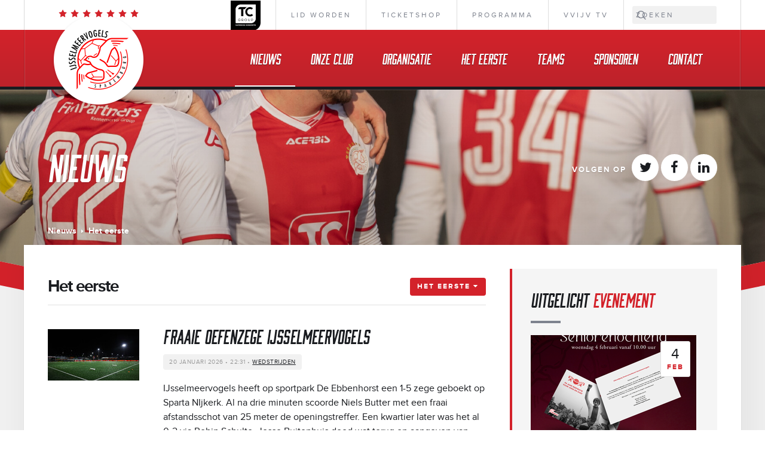

--- FILE ---
content_type: text/html; charset=utf-8
request_url: https://www.ijsselmeervogels.nl/nieuws/het-eerste
body_size: 12251
content:
<!DOCTYPE html>
<html xmlns="http://www.w3.org/1999/xhtml" xml:lang="nl-nl" lang="nl-nl" >
<head>
	<meta name="viewport" content="width=device-width, initial-scale=1">
	
	<script type="text/javascript" src="https://cdnjs.cloudflare.com/ajax/libs/jquery/2.1.4/jquery.min.js"></script>
	<script type="text/javascript" src="https://cdnjs.cloudflare.com/ajax/libs/uikit/2.26.4/js/uikit.min.js"></script>
	<script type="text/javascript" src="https://cdnjs.cloudflare.com/ajax/libs/uikit/2.26.4/js/components/parallax.min.js"></script>
	<script type="text/javascript" src="https://cdnjs.cloudflare.com/ajax/libs/uikit/2.26.4/js/components/slideset.min.js"></script>
	<script type="text/javascript" src="https://cdnjs.cloudflare.com/ajax/libs/uikit/2.26.4/js/components/slider.min.js"></script>
	<script type="text/javascript" src="https://cdnjs.cloudflare.com/ajax/libs/uikit/2.26.4/js/components/slideshow.min.js"></script>
	<script type="text/javascript" src="https://cdnjs.cloudflare.com/ajax/libs/uikit/2.26.4/js/components/autocomplete.min.js"></script>
	<script type="text/javascript" src="https://cdnjs.cloudflare.com/ajax/libs/uikit/2.26.4/js/components/search.min.js"></script>
	<script type="text/javascript" src="https://cdnjs.cloudflare.com/ajax/libs/uikit/2.26.4/js/components/sticky.min.js"></script>
	<script type="text/javascript" src="https://cdnjs.cloudflare.com/ajax/libs/uikit/2.26.4/js/components/grid.min.js"></script>
	<script type="text/javascript" src="https://cdnjs.cloudflare.com/ajax/libs/uikit/2.26.4/js/components/tooltip.min.js"></script>
	<script type="text/javascript" src="https://cdnjs.cloudflare.com/ajax/libs/jquery-cookie/1.4.1/jquery.cookie.min.js"></script>
		
	<script type="text/javascript" src="/media/com_rsform/js/script.js"></script>
	<script type="text/javascript" src="/templates/vvijv/js/custom.js"></script>

	<link rel="stylesheet" href="/templates/vvijv/css/uikit.css" type="text/css" />
	<link rel="stylesheet" href="/templates/vvijv/css/style.css" type="text/css" />
	<link rel="stylesheet" href="/templates/vvijv/css/custom.css" type="text/css" />
	
	<base href="https://www.ijsselmeervogels.nl/nieuws/het-eerste" />
	<meta http-equiv="content-type" content="text/html; charset=utf-8" />
	<meta name="keywords" content="IJsselmeervogels, voetbal, Bunschoten, Spakenburg, amateur, kampioen" />
	<meta name="description" content="Website van VV IJsselmeervogels" />
	<meta name="generator" content="Joomla! - Open Source Content Management" />
	<title>Het eerste</title>
	<link href="/nieuws/het-eerste?format=feed&amp;type=rss" rel="alternate" type="application/rss+xml" title="RSS 2.0" />
	<link href="/nieuws/het-eerste?format=feed&amp;type=atom" rel="alternate" type="application/atom+xml" title="Atom 1.0" />
	<link href="/templates/vvijv/favicon.ico" rel="shortcut icon" type="image/vnd.microsoft.icon" />
	<link href="https://www.ijsselmeervogels.nl/plugins/content/addtoany/addtoany.css" rel="stylesheet" type="text/css" />
	<link href="/media/com_jce/site/css/content.min.css?badb4208be409b1335b815dde676300e" rel="stylesheet" type="text/css" />
	<link href="//maxcdn.bootstrapcdn.com/font-awesome/4.3.0/css/font-awesome.min.css" rel="stylesheet" type="text/css" />
	<link href="/media/mod_shacksearch/css/mod_shacksearch.css" rel="stylesheet" type="text/css" />
	<script src="/media/mod_shacksearch/js/shacksearch.js" type="text/javascript"></script>
	<script src="/media/mod_shacksearch/js/gshacksearch/gshacksearch.nocache.js" type="text/javascript"></script>
	<script src="/media/widgetkit/uikit-76f6baaf.js" type="text/javascript"></script>
	<script src="/media/widgetkit/wk-scripts-aa97b312.js" type="text/javascript"></script>
	<script type="text/javascript">
var ps_settings_175 = {"searchText":"Zoeken","nextLinkText":"Volgende","prevLinkText":"Vorige","viewAllText":"Toon alle resultaten","resultText":"{0} resultaten","readMoreText":"Lees meer","baseUrl":"https:\/\/www.ijsselmeervogels.nl\/","ordering":"newest","use_grouping":false,"searchType":"all","pagesize":5,"numsearchstart":4,"use_images":false,"show_read_more":true,"areas":["content"],"link_read_more":"\/component\/search\/"};shacksearches.push( 175);
	</script>

	
	<!-- Favicons -->
	<link rel="apple-touch-icon" sizes="57x57" href="/templates/vvijv/images/favicons/apple-touch-icon-57x57.png">
	<link rel="apple-touch-icon" sizes="60x60" href="/templates/vvijv/images/favicons/apple-touch-icon-60x60.png">
	<link rel="apple-touch-icon" sizes="72x72" href="/templates/vvijv/images/favicons/apple-touch-icon-72x72.png">
	<link rel="apple-touch-icon" sizes="76x76" href="/templates/vvijv/images/favicons/apple-touch-icon-76x76.png">
	<link rel="apple-touch-icon" sizes="114x114" href="/templates/vvijv/images/favicons/apple-touch-icon-114x114.png">
	<link rel="apple-touch-icon" sizes="120x120" href="/templates/vvijv/images/favicons/apple-touch-icon-120x120.png">
	<link rel="apple-touch-icon" sizes="144x144" href="/templates/vvijv/images/favicons/apple-touch-icon-144x144.png">
	<link rel="apple-touch-icon" sizes="152x152" href="/templates/vvijv/images/favicons/apple-touch-icon-152x152.png">
	<link rel="apple-touch-icon" sizes="180x180" href="/templates/vvijv/images/favicons/apple-touch-icon-180x180.png">
	<link rel="icon" type="image/png" href="/templates/vvijv/images/favicons/favicon-32x32.png" sizes="32x32">
	<link rel="icon" type="image/png" href="/templates/vvijv/images/favicons/android-chrome-192x192.png" sizes="192x192">
	<link rel="icon" type="image/png" href="/templates/vvijv/images/favicons/favicon-96x96.png" sizes="96x96">
	<link rel="icon" type="image/png" href="/templates/vvijv/images/favicons/favicon-16x16.png" sizes="16x16">
	<link rel="manifest" href="/templates/vvijv/images/favicons/manifest.json">
	<link rel="mask-icon" href="/templates/vvijv/images/favicons/safari-pinned-tab.svg" color="#d3222a">
	<link rel="shortcut icon" href="/templates/vvijv/images/favicons/favicon.ico">
	
	<meta name="apple-mobile-web-app-title" content="IJsselmeervogels">
	<meta name="application-name" content="IJsselmeervogels">
	<meta name="msapplication-TileColor" content="#d3222a">
	<meta name="msapplication-TileImage" content="/templates/vvijv/images/favicons/mstile-144x144.png">
	<meta name="msapplication-config" content="/templates/vvijv/images/favicons/browserconfig.xml">
	<meta name="theme-color" content="#ffffff">
	
	
	<script async src="https://www.googletagmanager.com/gtag/js?id=G-FZMNTYLZC4"></script>
	<script>
	  window.dataLayer = window.dataLayer || [];
	  function gtag(){dataLayer.push(arguments);}
	  gtag('js', new Date());

	  gtag('config', 'G-FZMNTYLZC4');
	</script>
</head>

<body class="test ">


	

	<!-- <jdoc:include type="component" -->
	<div class="vvijv-toolbar uk-clearflix uk-hidden-small">
		<div class="uk-container uk-container-center vvijv-navbar-borders"><div class="uk-float-right uk-hidden-small">
<ul class="nav menu uk-subnav uk-subnav-line uk-margin-remove vvijv-toolbar-subnav">
<li class="item-135"><a href="https://thecreperiegroup.nl" class="uk-visible-large" target="_blank" rel="noopener noreferrer"><img src="/images/Algemeen/Sponsoring/Banner/banner_TCgroup.png" alt="Hoofdsponsor" /></a></li><li class="item-120"><a href="/onze-club/leden/lid-worden" >Lid worden</a></li><li class="item-4952"><a href="https://shop.fullhouse.tech/seller/vv-ijsselmeervogels-0d0l" target="_blank" rel="noopener noreferrer">Ticketshop</a></li><li class="item-119"><a href="/onze-club/wedstrijden/programma" >Programma</a></li><li class="item-4101"><a href="https://www.youtube.com/user/IJsselmeervogelsTV" target="_blank" rel="noopener noreferrer">VVIJV TV</a></li>
	<li>
        <!-- START: Modules Anywhere --><div class="shacksearch search shacksearch_j3">
    <div id="shacksearch_175">
    </div>
</div>
<!-- END: Modules Anywhere -->	</li>

</ul>
</div></div>
        <div class="shacksearch search shacksearch_j3">
    <div id="shacksearch_175">
    </div>
</div>

    </div>
	<!-- MOBIEL MENU -->
	<div class="vvijv-navbar-mobiel uk-visible-small uk-block uk-block-primary uk-contrast" data-uk-sticky='{"showup":true,"animation":"uk-animation-slide-top"}'>
		<div class="uk-grid">
			<div class="uk-width-1-5 uk-text-left toggle uk-position-relative">
				<a href="#toggle-modal" data-uk-modal></a>
			</div>
			<div class="uk-width-3-5 uk-text-center brand uk-position-relative">
				<a href="/"><img class="uk-width-1-1" src="/images/Algemeen/Logo/logo-small.svg"></a>
			</div>
			<div class="uk-width-1-5 uk-text-right search uk-position-relative">
				<a href="#toggle-modal" data-uk-modal></a>
			</div>
		</div>
	</div>
	
	<!-- MOBIEL MENU OVERLAY -->
	<div id="toggle-modal" class="uk-modal vvijv-navbar-mobiel-overlay">
		<div class="uk-modal-dialog uk-modal-dialog-blank">
			<a href="#" class="uk-modal-close uk-position-z-index"></a>
			<div class="overlay-search">
				
<ul class="nav menu">
<li class="item-135"><a href="https://thecreperiegroup.nl" class="uk-visible-large" target="_blank" rel="noopener noreferrer"><img src="/images/Algemeen/Sponsoring/Banner/banner_TCgroup.png" alt="Hoofdsponsor" /></a></li><li class="item-120"><a href="/onze-club/leden/lid-worden" >Lid worden</a></li><li class="item-4952"><a href="https://shop.fullhouse.tech/seller/vv-ijsselmeervogels-0d0l" target="_blank" rel="noopener noreferrer">Ticketshop</a></li><li class="item-119"><a href="/onze-club/wedstrijden/programma" >Programma</a></li><li class="item-4101"><a href="https://www.youtube.com/user/IJsselmeervogelsTV" target="_blank" rel="noopener noreferrer">VVIJV TV</a></li></ul>

				<form action="/zoeken" class="uk-search" data-uk-search method="GET">
					<input class="uk-search-field" type="search" placeholder="ZOEKEN..." name="searchword">
				</form>
			</div>
			<ul class=" uk-nav uk-nav-parent-icon vvijv-navbar-mobiel-nav" data-uk-nav>
<li class="item-127"><a href="/" >Home</a></li><li class="item-101 current uk-active"><a href="/nieuws" >Nieuws</a></li><li class="item-123 deeper uk-parent"><a href="#" >Onze club</a><ul class="uk-nav-sub"><li class="item-153 deeper uk-parent"><span class="nav-header " >Informatie</span>
<ul class="uk-nav-sub"><li class="item-3892"><a href="/onze-club/informatie/algemeen" >Algemeen</a></li><li class="item-3895"><a href="/nieuws" >Nieuws</a></li><li class="item-3896"><a href="/onze-club/informatie/evenementen" >Evenementen</a></li><li class="item-3894"><a href="/onze-club/informatie/historie" >Historie</a></li><li class="item-3809"><a href="/onze-club/informatie/erelijst" >Erelijst</a></li><li class="item-3995"><a href="/onze-club/informatie/futsal" >Futsal</a></li><li class="item-4976"><a href="/onze-club/informatie/clubkledingbeleid" >Clubkledingbeleid</a></li></ul></li><li class="item-3848 deeper uk-parent"><span class="nav-header " >Leden</span>
<ul class="uk-nav-sub"><li class="item-3857"><a href="/onze-club/leden/overzicht" >Lidmaatschap</a></li><li class="item-3859"><a href="/onze-club/leden/lid-worden" >Lid worden</a></li><li class="item-3858"><a href="/onze-club/leden/contributie" >Contributie</a></li><li class="item-3897"><a href="/onze-club/leden/ereleden" >Ereleden</a></li><li class="item-3958"><a href="/onze-club/leden/verzekering" >Verzekering</a></li><li class="item-4035"><a href="/onze-club/leden/vog" >VOG</a></li><li class="item-4548"><a href="/onze-club/leden/jeugdfonds-sport-cultuur" >Jeugdfonds Sport &amp; Cultuur</a></li><li class="item-4958"><a href="/onze-club/leden/clubblad" >Clubblad</a></li></ul></li><li class="item-3846 deeper uk-parent"><span class="nav-header " >Media</span>
<ul class="uk-nav-sub"><li class="item-4039"><a href="/onze-club/media/tv" >IJsselmeervogels TV</a></li><li class="item-3851"><a href="/onze-club/media/persbeleid" >Persbeleid</a></li><li class="item-3852"><a href="/onze-club/media/faciliteiten" >Faciliteiten</a></li><li class="item-4170"><a href="/onze-club/media/radio" >Radio IJsselmeervogels</a></li><li class="item-4866"><a href="https://login.ijsselmeervogels.nl/photo/#!Albums" >Fotogallerij</a></li></ul></li><li class="item-3803 deeper uk-parent"><span class="nav-header " >Wedstrijden</span>
<ul class="uk-nav-sub"><li class="item-3804 uk-parent"><a href="/onze-club/wedstrijden/programma" >Programma</a></li><li class="item-3898"><a href="/onze-club/wedstrijden/uitslagen" >Uitslagen</a></li><li class="item-3972"><a href="/onze-club/wedstrijden/entree" >Entree</a></li><li class="item-4954"><a href="https://shop.twelveticketing.eu/seller/vv-ijsselmeervogels-0d0l" target="_blank" >Ticketshop</a></li></ul></li><li class="item-3847 deeper uk-parent"><span class="nav-header " >Supporters</span>
<ul class="uk-nav-sub"><li class="item-3971"><a href="/onze-club/supporters/clublied" >Clublied</a></li><li class="item-3853"><a href="http://www.ijsselmeervogelsfanshop.nl/" target="_blank" >Fanshop</a></li><li class="item-3854"><a href="/onze-club/supporters/supportersclub-nas" >Supportersclub NAS</a></li><li class="item-3855"><a href="/onze-club/supporters/kidsclub-rooie-vogels" >Kidsclub Rooie Vogels</a></li><li class="item-3959"><a href="/onze-club/supporters/club-van-100" >Club van 100</a></li><li class="item-4955"><a href="https://www.voetbalshop.nl/verenigingen/ijsselmeervogels.html" target="_blank" >Voetbalshop.nl IJsselmeervogels</a></li></ul></li></ul></li><li class="item-3876 deeper uk-parent"><a href="#" >Organisatie</a><ul class="uk-nav-sub"><li class="item-3889 deeper uk-parent"><span class="nav-header " >De Westmaat</span>
<ul class="uk-nav-sub"><li class="item-3899"><a href="/organisatie/de-westmaat/informatie" >Informatie</a></li><li class="item-3900"><a href="/contact/routebeschrijving" >Routebeschrijving</a></li><li class="item-3902"><a href="/organisatie/de-westmaat/mogelijkheden" >Mogelijkheden</a></li></ul></li><li class="item-3890 deeper uk-parent"><span class="nav-header " >Bestuur</span>
<ul class="uk-nav-sub"><li class="item-3903"><a href="/organisatie/bestuur/hoofdbestuur" >Bestuursleden</a></li><li class="item-4103"><a href="/organisatie/bestuur/raad-van-advies" >Raad van Advies</a></li><li class="item-3904"><a href="/organisatie/bestuur/statuten" >Statuten</a></li></ul></li><li class="item-4571 deeper uk-parent"><span class="nav-header " >Beleid</span>
<ul class="uk-nav-sub"><li class="item-3937"><a href="/organisatie/beleid/huisreglement" >Huisreglement</a></li><li class="item-4038"><a href="/organisatie/beleid/anti-discriminatie-anti-racismebeleid" >Anti-discriminatie &amp; anti-racismebeleid</a></li><li class="item-3992"><a href="/organisatie/beleid/protocol-camerabewaking" >Camerabewaking</a></li><li class="item-4572"><a href="/organisatie/beleid/klachtenprocedure" >Klachtenprocedure</a></li></ul></li><li class="item-3891 deeper uk-parent"><span class="nav-header " >Commissies</span>
<ul class="uk-nav-sub"><li class="item-3934"><a href="/organisatie/commissies/sponsorcommissie" >Sponsorcommissie</a></li><li class="item-3935"><a href="/organisatie/commissies/technische-commissie" >Technische commissie</a></li><li class="item-4801"><a href="/organisatie/commissies/vtc-jeugd" >VTC Jeugd</a></li><li class="item-3973"><a href="/organisatie/commissies/horecacommissie" >Horecacommissie</a></li><li class="item-3905"><a href="/organisatie/commissies/overzicht" >Overzicht</a></li><li class="item-3996"><a href="/organisatie/commissies/meehelpen" >Meehelpen?</a></li></ul></li></ul></li><li class="item-121 deeper uk-parent"><a href="#" >Het eerste</a><ul class="uk-nav-sub"><li class="item-160"><a href="/het-eerste/overzicht" >Overzicht</a></li><li class="item-161"><a href="/het-eerste/spelers-staf" >Spelers &amp; staf</a></li><li class="item-180"><a href="/het-eerste/klassement" >Klassement</a></li><li class="item-181"><a href="/het-eerste/uitslagen" >Uitslagen</a></li><li class="item-182"><a href="/het-eerste/programma" >Programma</a></li></ul></li><li class="item-122 deeper uk-parent"><a href="#" >Teams</a><ul class="uk-nav-sub"><li class="item-130 deeper uk-parent"><span class="nav-header " >Senioren</span>
<ul class="uk-nav-sub"><li class="item-3546"><a href="/het-eerste/overzicht" >Het eerste</a></li><li class="item-4356 uk-parent"><a href="/teams/senioren/o21/overzicht" >Onder 21</a></li><li class="item-3551 uk-parent"><a href="/teams/senioren/2/overzicht" >Heren 2</a></li><li class="item-3556 uk-parent"><a href="/teams/senioren/3/overzicht" >Heren 3</a></li><li class="item-3561 uk-parent"><a href="/teams/senioren/4/overzicht" >Heren 4</a></li><li class="item-3566 uk-parent"><a href="/teams/senioren/5/overzicht" >Heren 5</a></li><li class="item-3571 uk-parent"><a href="/teams/senioren/6/overzicht" >Heren 6</a></li><li class="item-4218 uk-parent"><a href="/teams/senioren/heren-18-1/overzicht" >Heren 18+1</a></li><li class="item-3810 uk-parent"><a href="/teams/senioren/heren-18-2/overzicht" >Heren 18+2</a></li><li class="item-4995 uk-parent"><a href="/teams/senioren/heren-18-3/overzicht" >Heren 18+3</a></li><li class="item-5020 uk-parent"><a href="/teams/senioren/heren-18-4/overzicht" >Heren 18+4</a></li><li class="item-3997 uk-parent"><a href="/teams/senioren/heren-35-1/overzicht" >Heren 35+1</a></li></ul></li><li class="item-131 deeper uk-parent"><span class="nav-header " >JO19 - O16</span>
<ul class="uk-nav-sub"><li class="item-3596 uk-parent"><a href="/teams/jo19-o16/jo19-1/overzicht" >JO19-1</a></li><li class="item-3616 uk-parent"><a href="/teams/jo19-o16/jo19-2/overzicht" >JO19-2</a></li><li class="item-3606 uk-parent"><a href="/teams/jo19-o16/jo17-1/overzicht" >JO17-1</a></li><li class="item-3601 uk-parent"><a href="/teams/jo19-o16/jo17-2/overzicht" >JO17-2</a></li><li class="item-5000 uk-parent"><a href="/teams/jo19-o16/jo17-3/overzicht" >JO17-3</a></li><li class="item-3621 uk-parent"><a href="/teams/jo19-o16/jo16-1/overzicht" >JO16-1</a></li><li class="item-4362 uk-parent"><a href="/teams/jo19-o16/jo16-2/overzicht" >JO16-2</a></li></ul></li><li class="item-196 deeper uk-parent"><span class="nav-header " >JO15 - O12</span>
<ul class="uk-nav-sub"><li class="item-3626 uk-parent"><a href="/teams/jo15-o12/jo15-1/overzicht" >JO15-1</a></li><li class="item-3631 uk-parent"><a href="/teams/jo15-o12/jo15-2/overzicht" >JO15-2</a></li><li class="item-3611 uk-parent"><a href="/teams/jo15-o12/jo15-3/overzicht" >JO15-3</a></li><li class="item-3636 uk-parent"><a href="/teams/jo15-o12/jo14-1/overzicht" >JO14-1</a></li><li class="item-4182 uk-parent"><a href="/teams/jo15-o12/jo14-2/overzicht" >JO14-2</a></li><li class="item-3646 uk-parent"><a href="/teams/jo15-o12/jo13-1/overzicht" >JO13-1</a></li><li class="item-3651 uk-parent"><a href="/teams/jo15-o12/jo13-2/overzicht" >JO13-2</a></li><li class="item-3641 uk-parent"><a href="/teams/jo15-o12/jo13-3/overzicht" >JO13-3</a></li><li class="item-3671 uk-parent"><a href="/teams/jo15-o12/jo12-1/overzicht" >JO12-1</a></li><li class="item-3676 uk-parent"><a href="/teams/jo15-o12/jo12-2/overzicht" >JO12-2</a></li><li class="item-3656 uk-parent"><a href="/teams/jo15-o12/jo12-3/overzicht" >JO12-3</a></li><li class="item-4686 uk-parent"><a href="/teams/jo15-o12/jo12-3/overzicht" >JO12-4</a></li></ul></li><li class="item-3960 deeper uk-parent"><span class="nav-header " >JO11 - O10</span>
<ul class="uk-nav-sub"><li class="item-3686 uk-parent"><a href="/teams/jo11-jo10/jo11-1/overzicht" >JO11-1</a></li><li class="item-3691 uk-parent"><a href="/teams/jo11-jo10/jo11-2/overzicht" >JO11-2</a></li><li class="item-3815 uk-parent"><a href="/teams/jo11-jo10/jo11-3/overzicht" >JO11-3</a></li><li class="item-4030 uk-parent"><a href="/teams/jo11-jo10/jo11-4/overzicht" >JO11-4</a></li><li class="item-3706 uk-parent"><a href="/teams/jo11-jo10/jo10-1/overzicht" >JO10-1</a></li><li class="item-3711 uk-parent"><a href="/teams/jo11-jo10/jo10-2/overzicht" >JO10-2</a></li></ul></li><li class="item-3961 deeper uk-parent"><span class="nav-header " >JO9 - O8</span>
<ul class="uk-nav-sub"><li class="item-3721 uk-parent"><a href="/teams/jo9-jo8/jo9-1/overzicht" >JO9-1</a></li><li class="item-3726 uk-parent"><a href="/teams/jo9-jo8/jo9-2/overzicht" >JO9-2</a></li><li class="item-3731 uk-parent"><a href="/teams/jo9-jo8/jo9-3/overzicht" >JO9-3</a></li><li class="item-3701 uk-parent"><a href="/teams/jo9-jo8/jo9-4/overzicht" >JO9-4</a></li><li class="item-3741 uk-parent"><a href="/teams/jo9-jo8/jo8-1/overzicht" >JO8-1</a></li><li class="item-3746 uk-parent"><a href="/teams/jo9-jo8/jo8-2/overzicht" >JO8-2</a></li><li class="item-3751 uk-parent"><a href="/teams/jo9-jo8/jo8-3/overzicht" >JO8-3</a></li><li class="item-3716 uk-parent"><a href="/teams/jo9-jo8/jo8-4/overzicht" >JO8-4</a></li><li class="item-5025 uk-parent"><a href="/teams/jo9-jo8/jo8-5/overzicht" >JO8-5</a></li></ul></li><li class="item-198 deeper uk-parent"><span class="nav-header " >Meiden</span>
<ul class="uk-nav-sub"><li class="item-3820 uk-parent"><a href="/teams/meiden/dames1/overzicht" >Dames 1</a></li><li class="item-4208 uk-parent"><a href="/teams/meiden/dames2/overzicht" >Dames 2</a></li><li class="item-4213 uk-parent"><a href="/teams/meiden/dames-18-1/overzicht" >Dames 18+1</a></li><li class="item-4745 uk-parent"><a href="/teams/meiden/dames-18-2/overzicht" >Dames 18+2</a></li><li class="item-5002 uk-parent"><a href="/teams/meiden/dames-30-1/overzicht" >Dames 30+1</a></li><li class="item-5001 uk-parent"><a href="/teams/meiden/mo17-1/overzicht" >MO17-1</a></li><li class="item-5007 uk-parent"><a href="/teams/meiden/mo17-2/overzicht" >MO17-2</a></li><li class="item-3825 uk-parent"><a href="/teams/meiden/mo15-1/overzicht" >MO15-1</a></li><li class="item-3666 uk-parent"><a href="/teams/meiden/mo13-1/overzicht" >MO13-1</a></li><li class="item-3835 uk-parent"><a href="/teams/meiden/mo11-1/overzicht" >MO11-1</a></li><li class="item-4391 uk-parent"><a href="/teams/meiden/mo10-1/overzicht" >MO10-1</a></li></ul></li><li class="item-199 deeper uk-parent"><span class="nav-header " >Overige</span>
<ul class="uk-nav-sub"><li class="item-3756"><a href="/teams/overige/krv" >KRV</a></li><li class="item-3761"><a href="/teams/overige/g-team" >G-team</a></li><li class="item-3766"><a href="/teams/overige/gj-team" >Jeugd G-team</a></li></ul></li><li class="item-197 deeper uk-parent"><span class="nav-header " >Futsal</span>
<ul class="uk-nav-sub"><li class="item-3681 uk-parent"><a href="/teams/futsal/futsal-1/overzicht" >Futsal 1</a></li><li class="item-4003 uk-parent"><a href="/teams/futsal/futsal-2/overzicht" >Futsal 2</a></li><li class="item-4004 uk-parent"><a href="/teams/futsal/futsal-3/overzicht" >Futsal 3</a></li><li class="item-4005 uk-parent"><a href="/teams/futsal/futsal-4/overzicht" >Futsal 4</a></li><li class="item-4006 uk-parent"><a href="/teams/futsal/futsal-5/overzicht" >Futsal 5</a></li><li class="item-4052 uk-parent"><a href="/teams/futsal/futsal-6/overzicht" >Futsal 6</a></li></ul></li></ul></li><li class="item-125 deeper uk-parent"><a href="#" >Sponsoren</a><ul class="uk-nav-sub"><li class="item-3864"><a href="https://www.ijsselmeervogelsbusiness.nl" target="_blank" >IJsselmeervogels Business</a></li><li class="item-3865"><a href="/sponsors/hoofdsponsor" >Hoofdsponsor</a></li><li class="item-3888"><a href="/sponsors/overig" >Overzicht sponsoren</a></li></ul></li><li class="item-3877 deeper uk-parent"><a href="#" >Contact</a><ul class="uk-nav-sub"><li class="item-3880"><a href="/contact/algemeen" >Algemeen</a></li><li class="item-3885"><a href="/contact/disclaimer" >Disclaimer</a></li><li class="item-4041"><a href="/contact/privacy-policy" >Privacy Policy</a></li><li class="item-3881"><a href="/contact/routebeschrijving" >Routebeschrijving</a></li><li class="item-3883"><a href="/contact/faq" >Veelgestelde vragen</a></li><li class="item-4691"><a href="/contact/logo-s" >Logo's / ledboarding</a></li></ul></li></ul>

			<div class="uk-modal-footer uk-text-center">
				<a href="https://www.twitter.com/vvijv" class="uk-icon-hover uk-text-primary uk-icon-twitter uk-icon-small uk-margin-right"></a>
				<a href="https://facebook.com/ijsselmeervogels" class="uk-icon-hover uk-text-primary uk-icon-facebook-official uk-icon-small uk-margin-right"></a>
				<a href="https://nl.linkedin.com/vvijsselmeervogels" class="uk-icon-hover uk-text-primary uk-icon-linkedin uk-icon-small"></a>
			</div>
		</div>
	</div>

	<div class="vvijv-navbar uk-clearfix uk-hidden-small">
		<div id="vvijv-nav-container" class="uk-container uk-container-center vvijv-navbar-borders">
			<nav class="uk-navbar vvijv-navbar-main">
				<!-- Desktop Logo -->
					<a href="/" class="uk-navbar-brand vvijv-navbar-brand uk-hidden-small uk-padding-remove">
					<img class="vvijv-navbar-logo" src="/images/Algemeen/Logo/logo_2x.png" width="158" height="164">
					</a>
	
				<!-- Tablet Offcanvas Menu Toggle -->
				<a data-uk-offcanvas class="uk-margin-right uk-margin-left uk-navbar-toggle uk-navbar-flip uk-hidden-small uk-visible-medium uk-padding-remove uk-contrast" href="#offcanvas"></a>
	
				<!-- Mobiel Offcanvas Menu Toggle -->
				<a data-uk-offcanvas class="uk-navbar-toggle uk-visible-small uk-padding-remove uk-contrast" href="#offcanvas"></a>
	
				<!-- Mobiel Zoeken -->
				<div class="uk-navbar-flip uk-visible-small">
				  <a class="uk-navbar-toggle uk-navbar-toggle-alt uk-contrast uk-padding-remove" href="/"></a>
				</div>
	
				<!-- Mobiel Logo Nieuw -->
				<div class="uk-navbar-content uk-navbar-center uk-visible-small uk-clearfix" style="padding-top: 15px;">
					<a href="/"><img src="/images/Algemeen/Logo/logo-small.svg" width="200" height="24"></a>
				</div>

				<!-- Desktop Menu -->
				<div class="uk-navbar-flip uk-hidden-small">
					<ul class="nav menu  uk-navbar-nav vvijv-navbar-nav">

<li class="item-127 level-1"><a href="/" >Home</a></li><li class="item-101 current uk-active level-1"><a class="uk-hidden-small" href="/nieuws" >Nieuws</a></li><li class="item-123 deeper parent level-1" data-uk-dropdown="{justify:'#vvijv-nav-container'}"><a class="uk-hidden-small" href="#" >Onze club</a><div class="uk-dropdown uk-dropdown-navbar uk-dropdown-width-5 vvijv-navbar-nav-dropdown">
					<div class="uk-grid uk-dropdown-grid"><div class="uk-width-1-5">
				<ul class="uk-nav uk-nav-navbar vvijv-navbar-nav-dropdown-nav">
						<li class="uk-nav-header">Informatie</li><li class="item-3892 level-3"><a href="/onze-club/informatie/algemeen" >Algemeen</a></li><li class="item-3895 level-3"><a href="/nieuws" >Nieuws</a></li><li class="item-3896 level-3"><a href="/onze-club/informatie/evenementen" >Evenementen</a></li><li class="item-3894 level-3"><a href="/onze-club/informatie/historie" >Historie</a></li><li class="item-3809 level-3"><a href="/onze-club/informatie/erelijst" >Erelijst</a></li><li class="item-3995 level-3"><a href="/onze-club/informatie/futsal" >Futsal</a></li><li class="item-4976 level-3"><a href="/onze-club/informatie/clubkledingbeleid" >Clubkledingbeleid</a></li></ul></div><div class="uk-width-1-5">
				<ul class="uk-nav uk-nav-navbar vvijv-navbar-nav-dropdown-nav">
						<li class="uk-nav-header">Leden</li><li class="item-3857 level-3"><a href="/onze-club/leden/overzicht" >Lidmaatschap</a></li><li class="item-3859 level-3"><a href="/onze-club/leden/lid-worden" >Lid worden</a></li><li class="item-3858 level-3"><a href="/onze-club/leden/contributie" >Contributie</a></li><li class="item-3897 level-3"><a href="/onze-club/leden/ereleden" >Ereleden</a></li><li class="item-3958 level-3"><a href="/onze-club/leden/verzekering" >Verzekering</a></li><li class="item-4035 level-3"><a href="/onze-club/leden/vog" >VOG</a></li><li class="item-4548 level-3"><a href="/onze-club/leden/jeugdfonds-sport-cultuur" >Jeugdfonds Sport &amp; Cultuur</a></li><li class="item-4958 level-3"><a href="/onze-club/leden/clubblad" >Clubblad</a></li></ul></div><div class="uk-width-1-5">
				<ul class="uk-nav uk-nav-navbar vvijv-navbar-nav-dropdown-nav">
						<li class="uk-nav-header">Media</li><li class="item-4039 level-3"><a href="/onze-club/media/tv" >IJsselmeervogels TV</a></li><li class="item-3851 level-3"><a href="/onze-club/media/persbeleid" >Persbeleid</a></li><li class="item-3852 level-3"><a href="/onze-club/media/faciliteiten" >Faciliteiten</a></li><li class="item-4170 level-3"><a href="/onze-club/media/radio" >Radio IJsselmeervogels</a></li><li class="item-4866 level-3"><a href="https://login.ijsselmeervogels.nl/photo/#!Albums" >Fotogallerij</a></li></ul></div><div class="uk-width-1-5">
				<ul class="uk-nav uk-nav-navbar vvijv-navbar-nav-dropdown-nav">
						<li class="uk-nav-header">Wedstrijden</li><li class="item-3804 parent level-3"><a href="/onze-club/wedstrijden/programma" >Programma</a></li><li class="item-3898 level-3"><a href="/onze-club/wedstrijden/uitslagen" >Uitslagen</a></li><li class="item-3972 level-3"><a href="/onze-club/wedstrijden/entree" >Entree</a></li><li class="item-4954 level-3"><a href="https://shop.twelveticketing.eu/seller/vv-ijsselmeervogels-0d0l" target="_blank" >Ticketshop</a></li></ul></div><div class="uk-width-1-5">
				<ul class="uk-nav uk-nav-navbar vvijv-navbar-nav-dropdown-nav">
						<li class="uk-nav-header">Supporters</li><li class="item-3971 level-3"><a href="/onze-club/supporters/clublied" >Clublied</a></li><li class="item-3853 level-3"><a href="http://www.ijsselmeervogelsfanshop.nl/" target="_blank" >Fanshop</a></li><li class="item-3854 level-3"><a href="/onze-club/supporters/supportersclub-nas" >Supportersclub NAS</a></li><li class="item-3855 level-3"><a href="/onze-club/supporters/kidsclub-rooie-vogels" >Kidsclub Rooie Vogels</a></li><li class="item-3959 level-3"><a href="/onze-club/supporters/club-van-100" >Club van 100</a></li><li class="item-4955 level-3"><a href="https://www.voetbalshop.nl/verenigingen/ijsselmeervogels.html" target="_blank" >Voetbalshop.nl IJsselmeervogels</a></li></ul></div></div></div><li class="item-3876 deeper parent level-1" data-uk-dropdown="{justify:'#vvijv-nav-container'}"><a class="uk-hidden-small" href="#" >Organisatie</a><div class="uk-dropdown uk-dropdown-navbar uk-dropdown-width-4 vvijv-navbar-nav-dropdown">
					<div class="uk-grid uk-dropdown-grid"><div class="uk-width-1-4">
				<ul class="uk-nav uk-nav-navbar vvijv-navbar-nav-dropdown-nav">
						<li class="uk-nav-header">De Westmaat</li><li class="item-3899 level-3"><a href="/organisatie/de-westmaat/informatie" >Informatie</a></li><li class="item-3900 level-3"><a href="/contact/routebeschrijving" >Routebeschrijving</a></li><li class="item-3902 level-3"><a href="/organisatie/de-westmaat/mogelijkheden" >Mogelijkheden</a></li></ul></div><div class="uk-width-1-4">
				<ul class="uk-nav uk-nav-navbar vvijv-navbar-nav-dropdown-nav">
						<li class="uk-nav-header">Bestuur</li><li class="item-3903 level-3"><a href="/organisatie/bestuur/hoofdbestuur" >Bestuursleden</a></li><li class="item-4103 level-3"><a href="/organisatie/bestuur/raad-van-advies" >Raad van Advies</a></li><li class="item-3904 level-3"><a href="/organisatie/bestuur/statuten" >Statuten</a></li></ul></div><div class="uk-width-1-4">
				<ul class="uk-nav uk-nav-navbar vvijv-navbar-nav-dropdown-nav">
						<li class="uk-nav-header">Beleid</li><li class="item-3937 level-3"><a href="/organisatie/beleid/huisreglement" >Huisreglement</a></li><li class="item-4038 level-3"><a href="/organisatie/beleid/anti-discriminatie-anti-racismebeleid" >Anti-discriminatie &amp; anti-racismebeleid</a></li><li class="item-3992 level-3"><a href="/organisatie/beleid/protocol-camerabewaking" >Camerabewaking</a></li><li class="item-4572 level-3"><a href="/organisatie/beleid/klachtenprocedure" >Klachtenprocedure</a></li></ul></div><div class="uk-width-1-4">
				<ul class="uk-nav uk-nav-navbar vvijv-navbar-nav-dropdown-nav">
						<li class="uk-nav-header">Commissies</li><li class="item-3934 level-3"><a href="/organisatie/commissies/sponsorcommissie" >Sponsorcommissie</a></li><li class="item-3935 level-3"><a href="/organisatie/commissies/technische-commissie" >Technische commissie</a></li><li class="item-4801 level-3"><a href="/organisatie/commissies/vtc-jeugd" >VTC Jeugd</a></li><li class="item-3973 level-3"><a href="/organisatie/commissies/horecacommissie" >Horecacommissie</a></li><li class="item-3905 level-3"><a href="/organisatie/commissies/overzicht" >Overzicht</a></li><li class="item-3996 level-3"><a href="/organisatie/commissies/meehelpen" >Meehelpen?</a></li></ul></div></div></div><li class="item-121 deeper parent level-1" data-uk-dropdown=""><a class="uk-hidden-small" href="#" >Het eerste</a><div class="uk-dropdown uk-dropdown-navbar vvijv-navbar-nav-dropdown">
					<ul class="uk-nav uk-nav-navbar vvijv-navbar-nav-dropdown-nav"><li class="item-160 level-2"><a href="/het-eerste/overzicht" >Overzicht</a></li><li class="item-161 level-2"><a href="/het-eerste/spelers-staf" >Spelers &amp; staf</a></li><li class="item-180 level-2"><a href="/het-eerste/klassement" >Klassement</a></li><li class="item-181 level-2"><a href="/het-eerste/uitslagen" >Uitslagen</a></li><li class="item-182 level-2"><a href="/het-eerste/programma" >Programma</a></li></ul><div></li><li class="item-122 deeper parent level-1" data-uk-dropdown="{justify:'#vvijv-nav-container'}"><a class="uk-hidden-small uk-visible-large" href="#" >Teams</a><div class="uk-dropdown uk-dropdown-navbar uk-dropdown-width-8 vvijv-navbar-nav-dropdown">
					<div class="uk-grid uk-dropdown-grid"><div class="uk-width-1-8">
				<ul class="uk-nav uk-nav-navbar vvijv-navbar-nav-dropdown-nav">
						<li class="uk-nav-header">Senioren</li><li class="item-3546 level-3"><a href="/het-eerste/overzicht" >Het eerste</a></li><li class="item-4356 parent level-3"><a href="/teams/senioren/o21/overzicht" >Onder 21</a></li><li class="item-3551 parent level-3"><a href="/teams/senioren/2/overzicht" >Heren 2</a></li><li class="item-3556 parent level-3"><a href="/teams/senioren/3/overzicht" >Heren 3</a></li><li class="item-3561 parent level-3"><a href="/teams/senioren/4/overzicht" >Heren 4</a></li><li class="item-3566 parent level-3"><a href="/teams/senioren/5/overzicht" >Heren 5</a></li><li class="item-3571 parent level-3"><a href="/teams/senioren/6/overzicht" >Heren 6</a></li><li class="item-4218 parent level-3"><a href="/teams/senioren/heren-18-1/overzicht" >Heren 18+1</a></li><li class="item-3810 parent level-3"><a href="/teams/senioren/heren-18-2/overzicht" >Heren 18+2</a></li><li class="item-4995 parent level-3"><a href="/teams/senioren/heren-18-3/overzicht" >Heren 18+3</a></li><li class="item-5020 parent level-3"><a href="/teams/senioren/heren-18-4/overzicht" >Heren 18+4</a></li><li class="item-3997 parent level-3"><a href="/teams/senioren/heren-35-1/overzicht" >Heren 35+1</a></li></ul></div><div class="uk-width-1-8">
				<ul class="uk-nav uk-nav-navbar vvijv-navbar-nav-dropdown-nav">
						<li class="uk-nav-header">JO19 - O16</li><li class="item-3596 parent level-3"><a href="/teams/jo19-o16/jo19-1/overzicht" >JO19-1</a></li><li class="item-3616 parent level-3"><a href="/teams/jo19-o16/jo19-2/overzicht" >JO19-2</a></li><li class="item-3606 parent level-3"><a href="/teams/jo19-o16/jo17-1/overzicht" >JO17-1</a></li><li class="item-3601 parent level-3"><a href="/teams/jo19-o16/jo17-2/overzicht" >JO17-2</a></li><li class="item-5000 parent level-3"><a href="/teams/jo19-o16/jo17-3/overzicht" >JO17-3</a></li><li class="item-3621 parent level-3"><a href="/teams/jo19-o16/jo16-1/overzicht" >JO16-1</a></li><li class="item-4362 parent level-3"><a href="/teams/jo19-o16/jo16-2/overzicht" >JO16-2</a></li></ul></div><div class="uk-width-1-8">
				<ul class="uk-nav uk-nav-navbar vvijv-navbar-nav-dropdown-nav">
						<li class="uk-nav-header">JO15 - O12</li><li class="item-3626 parent level-3"><a href="/teams/jo15-o12/jo15-1/overzicht" >JO15-1</a></li><li class="item-3631 parent level-3"><a href="/teams/jo15-o12/jo15-2/overzicht" >JO15-2</a></li><li class="item-3611 parent level-3"><a href="/teams/jo15-o12/jo15-3/overzicht" >JO15-3</a></li><li class="item-3636 parent level-3"><a href="/teams/jo15-o12/jo14-1/overzicht" >JO14-1</a></li><li class="item-4182 parent level-3"><a href="/teams/jo15-o12/jo14-2/overzicht" >JO14-2</a></li><li class="item-3646 parent level-3"><a href="/teams/jo15-o12/jo13-1/overzicht" >JO13-1</a></li><li class="item-3651 parent level-3"><a href="/teams/jo15-o12/jo13-2/overzicht" >JO13-2</a></li><li class="item-3641 parent level-3"><a href="/teams/jo15-o12/jo13-3/overzicht" >JO13-3</a></li><li class="item-3671 parent level-3"><a href="/teams/jo15-o12/jo12-1/overzicht" >JO12-1</a></li><li class="item-3676 parent level-3"><a href="/teams/jo15-o12/jo12-2/overzicht" >JO12-2</a></li><li class="item-3656 parent level-3"><a href="/teams/jo15-o12/jo12-3/overzicht" >JO12-3</a></li><li class="item-4686 parent level-3"><a href="/teams/jo15-o12/jo12-3/overzicht" >JO12-4</a></li></ul></div><div class="uk-width-1-8">
				<ul class="uk-nav uk-nav-navbar vvijv-navbar-nav-dropdown-nav">
						<li class="uk-nav-header">JO11 - O10</li><li class="item-3686 parent level-3"><a href="/teams/jo11-jo10/jo11-1/overzicht" >JO11-1</a></li><li class="item-3691 parent level-3"><a href="/teams/jo11-jo10/jo11-2/overzicht" >JO11-2</a></li><li class="item-3815 parent level-3"><a href="/teams/jo11-jo10/jo11-3/overzicht" >JO11-3</a></li><li class="item-4030 parent level-3"><a href="/teams/jo11-jo10/jo11-4/overzicht" >JO11-4</a></li><li class="item-3706 parent level-3"><a href="/teams/jo11-jo10/jo10-1/overzicht" >JO10-1</a></li><li class="item-3711 parent level-3"><a href="/teams/jo11-jo10/jo10-2/overzicht" >JO10-2</a></li></ul></div><div class="uk-width-1-8">
				<ul class="uk-nav uk-nav-navbar vvijv-navbar-nav-dropdown-nav">
						<li class="uk-nav-header">JO9 - O8</li><li class="item-3721 parent level-3"><a href="/teams/jo9-jo8/jo9-1/overzicht" >JO9-1</a></li><li class="item-3726 parent level-3"><a href="/teams/jo9-jo8/jo9-2/overzicht" >JO9-2</a></li><li class="item-3731 parent level-3"><a href="/teams/jo9-jo8/jo9-3/overzicht" >JO9-3</a></li><li class="item-3701 parent level-3"><a href="/teams/jo9-jo8/jo9-4/overzicht" >JO9-4</a></li><li class="item-3741 parent level-3"><a href="/teams/jo9-jo8/jo8-1/overzicht" >JO8-1</a></li><li class="item-3746 parent level-3"><a href="/teams/jo9-jo8/jo8-2/overzicht" >JO8-2</a></li><li class="item-3751 parent level-3"><a href="/teams/jo9-jo8/jo8-3/overzicht" >JO8-3</a></li><li class="item-3716 parent level-3"><a href="/teams/jo9-jo8/jo8-4/overzicht" >JO8-4</a></li><li class="item-5025 parent level-3"><a href="/teams/jo9-jo8/jo8-5/overzicht" >JO8-5</a></li></ul></div><div class="uk-width-1-8">
				<ul class="uk-nav uk-nav-navbar vvijv-navbar-nav-dropdown-nav">
						<li class="uk-nav-header">Meiden</li><li class="item-3820 parent level-3"><a href="/teams/meiden/dames1/overzicht" >Dames 1</a></li><li class="item-4208 parent level-3"><a href="/teams/meiden/dames2/overzicht" >Dames 2</a></li><li class="item-4213 parent level-3"><a href="/teams/meiden/dames-18-1/overzicht" >Dames 18+1</a></li><li class="item-4745 parent level-3"><a href="/teams/meiden/dames-18-2/overzicht" >Dames 18+2</a></li><li class="item-5002 parent level-3"><a href="/teams/meiden/dames-30-1/overzicht" >Dames 30+1</a></li><li class="item-5001 parent level-3"><a href="/teams/meiden/mo17-1/overzicht" >MO17-1</a></li><li class="item-5007 parent level-3"><a href="/teams/meiden/mo17-2/overzicht" >MO17-2</a></li><li class="item-3825 parent level-3"><a href="/teams/meiden/mo15-1/overzicht" >MO15-1</a></li><li class="item-3666 parent level-3"><a href="/teams/meiden/mo13-1/overzicht" >MO13-1</a></li><li class="item-3835 parent level-3"><a href="/teams/meiden/mo11-1/overzicht" >MO11-1</a></li><li class="item-4391 parent level-3"><a href="/teams/meiden/mo10-1/overzicht" >MO10-1</a></li></ul></div><div class="uk-width-1-8">
				<ul class="uk-nav uk-nav-navbar vvijv-navbar-nav-dropdown-nav">
						<li class="uk-nav-header">Overige</li><li class="item-3756 level-3"><a href="/teams/overige/krv" >KRV</a></li><li class="item-3761 level-3"><a href="/teams/overige/g-team" >G-team</a></li><li class="item-3766 level-3"><a href="/teams/overige/gj-team" >Jeugd G-team</a></li></ul></div><div class="uk-width-1-8">
				<ul class="uk-nav uk-nav-navbar vvijv-navbar-nav-dropdown-nav">
						<li class="uk-nav-header">Futsal</li><li class="item-3681 parent level-3"><a href="/teams/futsal/futsal-1/overzicht" >Futsal 1</a></li><li class="item-4003 parent level-3"><a href="/teams/futsal/futsal-2/overzicht" >Futsal 2</a></li><li class="item-4004 parent level-3"><a href="/teams/futsal/futsal-3/overzicht" >Futsal 3</a></li><li class="item-4005 parent level-3"><a href="/teams/futsal/futsal-4/overzicht" >Futsal 4</a></li><li class="item-4006 parent level-3"><a href="/teams/futsal/futsal-5/overzicht" >Futsal 5</a></li><li class="item-4052 parent level-3"><a href="/teams/futsal/futsal-6/overzicht" >Futsal 6</a></li></ul></div></div></div><li class="item-125 deeper parent level-1" data-uk-dropdown=""><a class="uk-hidden-small uk-visible-large" href="#" >Sponsoren</a><div class="uk-dropdown uk-dropdown-navbar vvijv-navbar-nav-dropdown">
					<ul class="uk-nav uk-nav-navbar vvijv-navbar-nav-dropdown-nav"><li class="item-3864 level-2"><a href="https://www.ijsselmeervogelsbusiness.nl" target="_blank" >IJsselmeervogels Business</a></li><li class="item-3865 level-2"><a href="/sponsors/hoofdsponsor" >Hoofdsponsor</a></li><li class="item-3888 level-2"><a href="/sponsors/overig" >Overzicht sponsoren</a></li></ul><div></li><li class="item-3877 deeper parent level-1" data-uk-dropdown=""><a class="uk-hidden-small" href="#" >Contact</a><div class="uk-dropdown uk-dropdown-navbar vvijv-navbar-nav-dropdown">
					<ul class="uk-nav uk-nav-navbar vvijv-navbar-nav-dropdown-nav"><li class="item-3880 level-2"><a href="/contact/algemeen" >Algemeen</a></li><li class="item-3885 level-2"><a href="/contact/disclaimer" >Disclaimer</a></li><li class="item-4041 level-2"><a href="/contact/privacy-policy" >Privacy Policy</a></li><li class="item-3881 level-2"><a href="/contact/routebeschrijving" >Routebeschrijving</a></li><li class="item-3883 level-2"><a href="/contact/faq" >Veelgestelde vragen</a></li><li class="item-4691 level-2"><a href="/contact/logo-s" >Logo's / ledboarding</a></li></ul><div></li></ul>

				</div>
			</nav>
		</div>
	</div>
		<div class="vvijv-top-fullwidth uk-width-1-1 uk-cover-background" style="background-image: url('/images/cache/b08a591e531a6bfe366cbe7fddad545e_w1943.jpg');">
		<div class="vvijv-top-fullwidth-overlay">
			<div class="uk-container uk-container-center vvijv-top-fullwidth-padding">
				<div class="uk-grid uk-flex-middle" data-uk-grid-match data-uk-grid-margin>
					<div class="uk-width-1-1 uk-width-medium-1-2 uk-flex-middle uk-contrast">
						<h1 class=""><!-- START: Modules Anywhere -->Nieuws<!-- END: Modules Anywhere --></h1>
					</div>
					<div class="uk-width-1-2 uk-hidden-small uk-flex-middle uk-contrast uk-text-right vvijv-top-fullwidth-sharing">
						<!-- START: Modules Anywhere -->
<span>Volgen op</span>
<a href="https://twitter.com/VVIJV" class="uk-icon-button uk-icon-twitter"></a>
<a href="https://www.facebook.com/IJsselmeervogels/?fref=ts" class="uk-icon-button uk-icon-facebook"></a>
<a href="https://www.linkedin.com/company/v.v.-ijsselmeervogels" class="uk-icon-button uk-icon-linkedin"></a>
<!-- END: Modules Anywhere -->
					</div>
				</div>
			</div>
		</div>
	</div>
			
	
	
		<div class="vvijv-main uk-container-center uk-clearfix">
		
				<div class="moduletable vvijv-main-breadcrumbs uk-container uk-hidden-small">

		
			
<ul class="uk-breadcrumb">
	<li class="uk-active"><a href="/nieuws" class="pathway">Nieuws</a></li><li class="uk-active"><span>Het eerste</span></li></ul>

		</div>

	
		<div id="system-message-container">
	</div>

		

										<div class="uk-container uk-container-center uk-container-main">	
				<div class="uk-grid" data-uk-grid-margin="" data-uk-grid-match="">
					<div class="uk-width-medium-2-3">
													<div class="uk-sticky-placeholder" style="height: 61px; margin: 0px;">
	<div data-uk-sticky="{boundary: true}" class="vvijv-sticky-submenu uk-sticky-init" style="margin: 0px;">
		<div data-uk-dropdown="" class="uk-button-dropdown uk-float-right">
			<button class="uk-button uk-button-primary">
				<span>Het eerste</span> <i class="uk-icon-caret-down"></i>
			</button>
			<div class="uk-dropdown uk-dropdown-flip vvijv-navbar-nav-dropdown" style="">
				<ul class="uk-nav uk-nav-dropdown vvijv-navbar-nav-dropdown-nav">
											<li class=""><a href="/nieuws">Alles </a></li>
											<li class=""><a href="/nieuws/algemeen">Algemeen</a></li>
											<li class="uk-active"><a href="/nieuws/het-eerste">Het eerste</a></li>
											<li class=""><a href="/nieuws/supporters">Supporters</a></li>
											<li class=""><a href="/nieuws/jeugd">Opleiding</a></li>
											<li class=""><a href="/nieuws/zaalvoetbal">Futsal</a></li>
											<li class=""><a href="/nieuws/dames">Dames</a></li>
											<li class=""><a href="/nieuws/g-team">G-voetbal</a></li>
											<li class=""><a href="/nieuws/sponsoren">Sponsoren</a></li>
											<li class=""><a href="/nieuws/jubileum-90-jaar">Jubileum 90 jaar</a></li>
									</ul>
			</div>
		</div>
		<h3 class="uk-margin-remove">Het eerste</h3>
	</div>
</div>


					
			<div class="uk-grid vvijv-nieuws-overzicht-item uk-margin-large-bottom">
				<div class="uk-width-medium-1-4 uk-hidden-small">
										<a href="/nieuws/het-eerste/wedstrijden/fraaie-oefenzege-ijsselmeervogels">
						<img src="/images/cache/7f4b0968559ff04ddeeb4314bf49876a_w153.jpg" class="uk-width-1-1">
					</a>
									</div>
				<div class="uk-width-1-1 uk-width-medium-3-4">
					<h3>
						<a href="/nieuws/het-eerste/wedstrijden/fraaie-oefenzege-ijsselmeervogels">Fraaie oefenzege IJsselmeervogels</a>
					</h3>
					<span class="vvijv-article-meta-pill">
						20 januari 2026						
						 &#8226; 22:31						 &#8226; <a href="/nieuws/het-eerste/wedstrijden">Wedstrijden</a>
					</span>
					<p>
												 <p>IJsselmeervogels heeft op sportpark De Ebbenhorst een 1-5 zege geboekt op Sparta NIjkerk. Al na drie minuten scoorde Niels Butter met een fraai afstandsschot van 25 meter de openingstreffer. Een kwartier later was het al 0-2 via Robin Schulte. Jesse Buitenhuis deed wat terug op aangeven van Jason Sumter, maar nog voor rust zorgde Raily Ignacio voor een marge van twee. Na rust zorgde diezelfde Ignacio met nog twee treffers voor de eindstand: 1-5. Matthijs Swaneveld maakte dit duel zijn officieuze debuut tegen zijn voormalige ploeggenoten.&nbsp;</p>
<p><a href="/het-eerste/uitslagen/verslagen/matchreport/1/3353">Statistieken &gt;&gt;</a></p> 					</p>
					
										
				</div>
			</div>	
					
			<div class="uk-grid vvijv-nieuws-overzicht-item uk-margin-large-bottom">
				<div class="uk-width-medium-1-4 uk-hidden-small">
										<a href="/nieuws/het-eerste/wedstrijden/onnodige-nederlaag-in-de-hoofdstad">
						<img src="/images/cache/3ae8a3d3e678f32bd160d1f9f09b52d5_w153.jpg" class="uk-width-1-1">
					</a>
									</div>
				<div class="uk-width-1-1 uk-width-medium-3-4">
					<h3>
						<a href="/nieuws/het-eerste/wedstrijden/onnodige-nederlaag-in-de-hoofdstad">Onnodige nederlaag in de hoofdstad</a>
					</h3>
					<span class="vvijv-article-meta-pill">
						18 januari 2026						
						 &#8226; 19:26						 &#8226; <a href="/nieuws/het-eerste/wedstrijden">Wedstrijden</a>
					</span>
					<p>
												 <p>IJsselmeervogels verloor de eerste officiële competitiewedstrijd met 1-0 van AFC in Amsterdam.</p>
<p><a href="/het-eerste/uitslagen/verslagen/matchreport/1/3351">Lees hier verder</a></p> 					</p>
					
										
				</div>
			</div>	
					
			<div class="uk-grid vvijv-nieuws-overzicht-item uk-margin-large-bottom">
				<div class="uk-width-medium-1-4 uk-hidden-small">
										<a href="/nieuws/het-eerste/nieuwelingen-officieel-speelgerechtigd">
						<img src="/images/cache/4d0047c8ac390102f505b8728ff97ba0_w153.jpg" class="uk-width-1-1">
					</a>
									</div>
				<div class="uk-width-1-1 uk-width-medium-3-4">
					<h3>
						<a href="/nieuws/het-eerste/nieuwelingen-officieel-speelgerechtigd">Nieuwelingen officieel speelgerechtigd</a>
					</h3>
					<span class="vvijv-article-meta-pill">
						17 januari 2026						
						 &#8226; 09:52						 &#8226; <a href="/nieuws/het-eerste">Het eerste</a>
					</span>
					<p>
												 <p class="uk-article-lead">Mathijs Swaneveld, Brian Campman, Jarno Janssen en Raily Ignacio zijn door de KNVB officieel speelgerechtigd verklaard. De voetbalbond heeft dit begin deze week bevestigd aan IJsselmeervogels.</p>
					</p>
					
						
					
	<a class="uk-button uk-button-primary" href="/nieuws/het-eerste/nieuwelingen-officieel-speelgerechtigd" itemprop="url">
		Lees meer
	</a>
	
										
				</div>
			</div>	
					
			<div class="uk-grid vvijv-nieuws-overzicht-item uk-margin-large-bottom">
				<div class="uk-width-medium-1-4 uk-hidden-small">
										<a href="/nieuws/het-eerste/mathijs-swaneveld-versterkt-de-keepersgroep">
						<img src="/images/cache/193c3fd4f50b21d8e932d11601a7b15c_w153.jpg" class="uk-width-1-1">
					</a>
									</div>
				<div class="uk-width-1-1 uk-width-medium-3-4">
					<h3>
						<a href="/nieuws/het-eerste/mathijs-swaneveld-versterkt-de-keepersgroep">Mathijs Swaneveld versterkt de keepersgroep</a>
					</h3>
					<span class="vvijv-article-meta-pill">
						16 januari 2026						
						 &#8226; 18:03						 &#8226; <a href="/nieuws/het-eerste">Het eerste</a>
					</span>
					<p>
												 <p class="uk-article-lead">IJsselmeervogels heeft zich versterkt met Mathijs Swaneveld. De 27-jarige doelman tekent een contract voor anderhalf jaar en vult daarmee de opengevallen keeperspositie binnen de selectie. Swaneveld trainde de afgelopen periode al mee met het eerste elftal en maakte daarin een goede indruk.</p>
					</p>
					
						
					
	<a class="uk-button uk-button-primary" href="/nieuws/het-eerste/mathijs-swaneveld-versterkt-de-keepersgroep" itemprop="url">
		Lees meer
	</a>
	
										
				</div>
			</div>	
					
			<div class="uk-grid vvijv-nieuws-overzicht-item uk-margin-large-bottom">
				<div class="uk-width-medium-1-4 uk-hidden-small">
										<a href="/nieuws/het-eerste/voorbeschouwing-competitie-wordt-hervat-in-de-hoofdstad">
						<img src="/images/cache/e5a239ef4aa48dd10802e6a025789c6d_w153.jpg" class="uk-width-1-1">
					</a>
									</div>
				<div class="uk-width-1-1 uk-width-medium-3-4">
					<h3>
						<a href="/nieuws/het-eerste/voorbeschouwing-competitie-wordt-hervat-in-de-hoofdstad">Voorbeschouwing: Competitie wordt hervat in de hoofdstad</a>
					</h3>
					<span class="vvijv-article-meta-pill">
						14 januari 2026						
						 &#8226; 17:00						 &#8226; <a href="/nieuws/het-eerste">Het eerste</a>
					</span>
					<p>
												 <p>Doordat de wedstrijd IJsselmeervogels – Kozakken Boys afgelopen zaterdag werd afgelast door de winterse omstandigheden is de eerste officiële wedstrijd van het jaar 2026 voor IJsselmeervogels een uitwedstrijd in Amsterdam tegen AFC.</p>
					</p>
					
						
					
	<a class="uk-button uk-button-primary" href="/nieuws/het-eerste/voorbeschouwing-competitie-wordt-hervat-in-de-hoofdstad" itemprop="url">
		Lees meer
	</a>
	
										
				</div>
			</div>	
					
			<div class="uk-grid vvijv-nieuws-overzicht-item uk-margin-large-bottom">
				<div class="uk-width-medium-1-4 uk-hidden-small">
										<a href="/nieuws/het-eerste/wedstrijden/ijsselmeervogels-wint-simpel-in-oefenduel-van-csv-apeldoorn-2">
						<img src="/images/cache/9ae28e06579f510521cdc0d124cc47ce_w153.jpg" class="uk-width-1-1">
					</a>
									</div>
				<div class="uk-width-1-1 uk-width-medium-3-4">
					<h3>
						<a href="/nieuws/het-eerste/wedstrijden/ijsselmeervogels-wint-simpel-in-oefenduel-van-csv-apeldoorn-2">IJsselmeervogels wint simpel in oefenduel van CSV Apeldoorn</a>
					</h3>
					<span class="vvijv-article-meta-pill">
						13 januari 2026						
						 &#8226; 21:48						 &#8226; <a href="/nieuws/het-eerste/wedstrijden">Wedstrijden</a>
					</span>
					<p>
												 <p>Ter voorbereiding op de tweede seizoenshelft heeft IJsselmeervogels vrij gemakkelijk gewonnen van Eersteklasser CSV Apeldoorn.</p>
<p><a href="/het-eerste/uitslagen/verslagen/matchreport/1/3350">Het wedstrijdverslag &gt;&gt;&gt;</a></p> 					</p>
					
										
				</div>
			</div>	
					
			<div class="uk-grid vvijv-nieuws-overzicht-item uk-margin-large-bottom">
				<div class="uk-width-medium-1-4 uk-hidden-small">
										<a href="/nieuws/het-eerste/jurrian-van-eerden-maakt-komende-zomer-de-overstap">
						<img src="/images/cache/29b2ad5564ffa636fc65564b19ab41fb_w153.jpg" class="uk-width-1-1">
					</a>
									</div>
				<div class="uk-width-1-1 uk-width-medium-3-4">
					<h3>
						<a href="/nieuws/het-eerste/jurrian-van-eerden-maakt-komende-zomer-de-overstap">Jurrian van Eerden maakt komende zomer de overstap</a>
					</h3>
					<span class="vvijv-article-meta-pill">
						13 januari 2026						
						 &#8226; 16:00						 &#8226; <a href="/nieuws/het-eerste">Het eerste</a>
					</span>
					<p>
												 <p class="uk-article-lead">IJsselmeervogels verwelkomt komende zomer Jurrian van Eerden. De controlerende middenvelder komt over van Excelsior Maassluis, waar hij sinds 2024 actief is. Van Eerden is woonachtig in Bleiswijk en tekent een contract voor twee seizoenen, dus tot de zomer van 2028.</p>
					</p>
					
						
					
	<a class="uk-button uk-button-primary" href="/nieuws/het-eerste/jurrian-van-eerden-maakt-komende-zomer-de-overstap" itemprop="url">
		Lees meer
	</a>
	
										
				</div>
			</div>	
					
			<div class="uk-grid vvijv-nieuws-overzicht-item uk-margin-large-bottom">
				<div class="uk-width-medium-1-4 uk-hidden-small">
										<a href="/nieuws/het-eerste/vanavond-thuis-oefenen-tegen-csv-apeldoorn">
						<img src="/images/cache/b919fc0a23901c126b82df4bcbebd944_w153.jpg" class="uk-width-1-1">
					</a>
									</div>
				<div class="uk-width-1-1 uk-width-medium-3-4">
					<h3>
						<a href="/nieuws/het-eerste/vanavond-thuis-oefenen-tegen-csv-apeldoorn">Vanavond thuis oefenen tegen csv Apeldoorn</a>
					</h3>
					<span class="vvijv-article-meta-pill">
						13 januari 2026						
						 &#8226; 09:01						 &#8226; <a href="/nieuws/het-eerste">Het eerste</a>
					</span>
					<p>
												 <p class="uk-article-lead">Vanavond (dinsdag 13 januari) oefent het Eerste Elftal in eigen huis tegen csv Apeldoorn. Dit duel stond vorige week al op het programma om gespeeld te worden in Apeldoorn, maar ging toen door de winterse omstandigheden niet door.&nbsp;</p>
					</p>
					
						
					
	<a class="uk-button uk-button-primary" href="/nieuws/het-eerste/vanavond-thuis-oefenen-tegen-csv-apeldoorn" itemprop="url">
		Lees meer
	</a>
	
										
				</div>
			</div>	
					
			<div class="uk-grid vvijv-nieuws-overzicht-item uk-margin-large-bottom">
				<div class="uk-width-medium-1-4 uk-hidden-small">
										<a href="/nieuws/het-eerste/raily-ignacio-versterkt-ijsselmeervogels-voor-rest-van-het-seizoen">
						<img src="/images/cache/872cca1c33751f553fed7a88239c2c34_w153.png" class="uk-width-1-1">
					</a>
									</div>
				<div class="uk-width-1-1 uk-width-medium-3-4">
					<h3>
						<a href="/nieuws/het-eerste/raily-ignacio-versterkt-ijsselmeervogels-voor-rest-van-het-seizoen">Raily Ignacio versterkt IJsselmeervogels voor rest van het seizoen</a>
					</h3>
					<span class="vvijv-article-meta-pill">
						10 januari 2026						
						 &#8226; 09:13						 &#8226; <a href="/nieuws/het-eerste">Het eerste</a>
					</span>
					<p>
												 <p class="uk-article-lead">IJsselmeervogels heeft zich per direct versterkt met Raily Ignacio. De ervaren aanvaller komt over van SVV Scheveningen, waarmee vrijdag in goed overleg tussen de clubs overeenstemming is bereikt over de ontbinding van zijn nog lopende contract. Ignacio heeft zich voor het komende halfjaar verbonden aan de Westmaat.					</p>
					
						
					
	<a class="uk-button uk-button-primary" href="/nieuws/het-eerste/raily-ignacio-versterkt-ijsselmeervogels-voor-rest-van-het-seizoen" itemprop="url">
		Lees meer
	</a>
	
										
				</div>
			</div>	
					
			<div class="uk-grid vvijv-nieuws-overzicht-item uk-margin-large-bottom">
				<div class="uk-width-medium-1-4 uk-hidden-small">
										<a href="/nieuws/het-eerste/eerste-elftal-start-voorbereiding-tweede-seizoenshelft">
						<img src="/images/cache/0f8ac720b12e950912abac96ff6dddf7_w153.jpg" class="uk-width-1-1">
					</a>
									</div>
				<div class="uk-width-1-1 uk-width-medium-3-4">
					<h3>
						<a href="/nieuws/het-eerste/eerste-elftal-start-voorbereiding-tweede-seizoenshelft">Eerste elftal start voorbereiding tweede seizoenshelft</a>
					</h3>
					<span class="vvijv-article-meta-pill">
						2 januari 2026						
						 &#8226; 12:25						 &#8226; <a href="/nieuws/het-eerste">Het eerste</a>
					</span>
					<p>
												 <p class="uk-article-lead">Het eerste elftal van IJsselmeervogels start op vrijdag 2 januari met de voorbereiding op de tweede seizoenshelft. Onder leiding van trainer Willem Leushuis wordt de trainingsarbeid in de eerste week van het nieuwe jaar direct weer opgepakt.</p>
					</p>
					
						
					
	<a class="uk-button uk-button-primary" href="/nieuws/het-eerste/eerste-elftal-start-voorbereiding-tweede-seizoenshelft" itemprop="url">
		Lees meer
	</a>
	
										
				</div>
			</div>	
					

	<div class="pagination">
		<ul class="uk-pagination"><li class="pagination-start"><span>Start</span></li><li class="pagination-prev"><span>Vorige</span></li><li class="uk-active"><span>1</span></li><li class=""><a href="/nieuws/het-eerste?start=10" class="pagenav">2</a></li><li class=""><a href="/nieuws/het-eerste?start=20" class="pagenav">3</a></li><li class=""><a href="/nieuws/het-eerste?start=30" class="pagenav">4</a></li><li class=""><a href="/nieuws/het-eerste?start=40" class="pagenav">5</a></li><li class=""><a href="/nieuws/het-eerste?start=50" class="pagenav">6</a></li><li class=""><a href="/nieuws/het-eerste?start=60" class="pagenav">7</a></li><li class=""><a href="/nieuws/het-eerste?start=70" class="pagenav">8</a></li><li class=""><a href="/nieuws/het-eerste?start=80" class="pagenav">9</a></li><li class=""><a href="/nieuws/het-eerste?start=90" class="pagenav">10</a></li><li class="pagination-next"><a title="Volgende" href="/nieuws/het-eerste?start=10" class="hasTooltip pagenav">Volgende</a></li><li class="pagination-end"><a title="Einde" href="/nieuws/het-eerste?start=2810" class="hasTooltip pagenav">Einde</a></li></ul> </div>
											</div>
					<aside class="uk-width-medium-1-3" id="testje">
						<div class="uk-panel uk-panel-box uk-panel-box-line"><h3 class="uk-panel-title">Uitgelicht <span class="uk-text-primary">evenement</span></h3>
	

		<!--item-->
		<div class="uk-panel uk-panel-blank uk-overlay-hover">
			<a href="/onze-club/informatie/evenementen/seniorenochtend-bij-ijsselmeervogels-op-4-februari" alt="Seniorenochtend bij IJsselmeervogels" class="uk-position-cover uk-position-z-index"></a>
			<div class="event-datum uk-overlay-top">
				<span>4</span>
				<h6>feb</h6>
			</div>
			<div class="uk-panel-teaser uk-overlay">
								<img src="/images/cache/303262a4f16d6c5eddc778c8fb0071cc_w277_h184.png" alt="Seniorenochtend bij IJsselmeervogels" class="uk-width-1-1 uk-overlay-scale">
							</div>
			<p><strong>Seniorenochtend bij IJsselmeervogels</strong>
							<br /><span class="uk-text-muted uk-text-truncate">Clubhuis IJsselmeervogels</span></p>
					</div>	
	</div><div class="uk-panel uk-panel-box uk-panel-box-line"><h3 class="uk-panel-title">Uitgelicht <span class="uk-text-primary">nieuws</span></h3>
		<!--item-->
	<div class="uk-grid uk-grid-small">
		<div class="uk-width-1-4"><a href="/nieuws/supporters/start-kaartverkoop-echte-mannen-bingo">
			<img src="/images/cache/458e4afd262c3ba5111e19e30e0f9032_w118.jpeg" alt="Echte Mannen Bingo Uitverkocht!"></a>
		</div>
		<div class="uk-width-3-4">
			<div class="vvijv-nieuwsitems-home-klein">
				<a href="/nieuws/supporters/start-kaartverkoop-echte-mannen-bingo">
					<strong>Echte Mannen Bingo Uitverkocht!</strong>
					<p class="meta uk-text-truncate">
						<span class="uk-margin-small-right"><i class="uk-icon-calendar"></i> 19 januari</span>
						<span class="uk-margin-small-right"><i class="uk-icon-clock-o"></i> 14:59</span>
						<!--  <i class="uk-icon-eye"></i> -->
					</p>
				</a>
			</div>
		</div>
	</div><hr>
		<!--item-->
	<div class="uk-grid uk-grid-small">
		<div class="uk-width-1-4"><a href="/nieuws/matthijs-hardijk-verlengt-contract-tot-2028">
			<img src="/images/cache/8afed93d2f5c626223c7ddf77fc8b69f_w118.jpg" alt="Matthijs Hardijk verlengt contract tot 2028"></a>
		</div>
		<div class="uk-width-3-4">
			<div class="vvijv-nieuwsitems-home-klein">
				<a href="/nieuws/matthijs-hardijk-verlengt-contract-tot-2028">
					<strong>Matthijs Hardijk verlengt contract tot 2028</strong>
					<p class="meta uk-text-truncate">
						<span class="uk-margin-small-right"><i class="uk-icon-calendar"></i> 19 januari</span>
						<span class="uk-margin-small-right"><i class="uk-icon-clock-o"></i> 18:58</span>
						<!--  <i class="uk-icon-eye"></i> -->
					</p>
				</a>
			</div>
		</div>
	</div><hr>
		<!--item-->
	<div class="uk-grid uk-grid-small">
		<div class="uk-width-1-4"><a href="/nieuws/dames/valse-herstart-voor-vrouwen-1">
			<img src="/images/cache/cca34374debc882a1e37859efeaefaab_w118.JPG" alt="Valse herstart voor Vrouwen 1"></a>
		</div>
		<div class="uk-width-3-4">
			<div class="vvijv-nieuwsitems-home-klein">
				<a href="/nieuws/dames/valse-herstart-voor-vrouwen-1">
					<strong>Valse herstart voor Vrouwen 1</strong>
					<p class="meta uk-text-truncate">
						<span class="uk-margin-small-right"><i class="uk-icon-calendar"></i> 19 januari</span>
						<span class="uk-margin-small-right"><i class="uk-icon-clock-o"></i> 08:32</span>
						<!--  <i class="uk-icon-eye"></i> -->
					</p>
				</a>
			</div>
		</div>
	</div><hr>
		<!--item-->
	<div class="uk-grid uk-grid-small">
		<div class="uk-width-1-4"><a href="/nieuws/het-eerste/nieuwelingen-officieel-speelgerechtigd">
			<img src="/images/cache/4d0047c8ac390102f505b8728ff97ba0_w118.jpg" alt="Nieuwelingen officieel speelgerechtigd"></a>
		</div>
		<div class="uk-width-3-4">
			<div class="vvijv-nieuwsitems-home-klein">
				<a href="/nieuws/het-eerste/nieuwelingen-officieel-speelgerechtigd">
					<strong>Nieuwelingen officieel speelgerechtigd</strong>
					<p class="meta uk-text-truncate">
						<span class="uk-margin-small-right"><i class="uk-icon-calendar"></i> 17 januari</span>
						<span class="uk-margin-small-right"><i class="uk-icon-clock-o"></i> 09:52</span>
						<!--  <i class="uk-icon-eye"></i> -->
					</p>
				</a>
			</div>
		</div>
	</div><hr>
		<!--item-->
	<div class="uk-grid uk-grid-small">
		<div class="uk-width-1-4"><a href="/nieuws/het-eerste/mathijs-swaneveld-versterkt-de-keepersgroep">
			<img src="/images/cache/193c3fd4f50b21d8e932d11601a7b15c_w118.jpg" alt="Mathijs Swaneveld versterkt de keepersgroep"></a>
		</div>
		<div class="uk-width-3-4">
			<div class="vvijv-nieuwsitems-home-klein">
				<a href="/nieuws/het-eerste/mathijs-swaneveld-versterkt-de-keepersgroep">
					<strong>Mathijs Swaneveld versterkt de keepersgroep</strong>
					<p class="meta uk-text-truncate">
						<span class="uk-margin-small-right"><i class="uk-icon-calendar"></i> 16 januari</span>
						<span class="uk-margin-small-right"><i class="uk-icon-clock-o"></i> 18:03</span>
						<!--  <i class="uk-icon-eye"></i> -->
					</p>
				</a>
			</div>
		</div>
	</div><hr>
	


</div>
					</aside>
				</div>
			</div>
									<div class="vvijv-main-block vvijv-main-block-white uk-container uk-container-center moduletable vvijv-main-block vvijv-main-block-white uk-container uk-container-center">
			<div data-uk-slider="{autoplay:true, autoplayInterval:2500}">
	<div class="uk-slider-container">
		<ul class="uk-slider uk-grid-width-1-2 uk-grid-width-medium-1-4 uk-grid-width-large-1-6 uk-text-center vvijv-panel-content-sponsoren">
									<li class="uk-slide-before">
																																						<a
								href="/component/banners/click/2" target="_blank"
								 draggable="false"
								title="Heinen &amp; Hopman">
							<img src="/images/cache/d5a115f599fd9bca7a6e74e56e9af440_w170_h80_cp.png" class="uk-width-2-3">
							</a>
									</li>
									<li class="uk-slide-before">
																																						<a
								href="/component/banners/click/3" target="_blank"
								 draggable="false"
								title="Heijvis">
							<img src="/images/cache/126ce076e644fa4ad300efe80ffae788_w170_h80.png" class="uk-width-2-3">
							</a>
									</li>
									<li class="uk-slide-before">
																																						<a
								href="/component/banners/click/4" target="_blank"
								 draggable="false"
								title="Bakkerij &#039;t Stoepje">
							<img src="/images/cache/94b6e69e829fedef7de146e8d0b97829_w170_h80_cp.png" class="uk-width-2-3">
							</a>
									</li>
									<li class="uk-slide-before">
																																						<a
								href="/component/banners/click/6" target="_blank"
								 draggable="false"
								title="Salentein Wines">
							<img src="/images/cache/b5dd82a5e869c0d83a317c22028fd9a3_w170_h80_cp.png" class="uk-width-2-3">
							</a>
									</li>
									<li class="uk-slide-before">
																																						<a
								href="/component/banners/click/7" target="_blank"
								 draggable="false"
								title="SALED">
							<img src="/images/cache/d377639432490a30ec0ef009ebd7c72e_w170_h80_cp.png" class="uk-width-2-3">
							</a>
									</li>
									<li class="uk-slide-before">
																																						<a
								href="/component/banners/click/9" target="_blank"
								 draggable="false"
								title="Koelewijn&#039;s Haringinleggerij B.V.">
							<img src="/images/cache/63caffd1a98690c28831d896cd9c33bb_w170_h80_cp.png" class="uk-width-2-3">
							</a>
									</li>
									<li class="uk-slide-before">
																																						<a
								href="/component/banners/click/10" target="_blank"
								 draggable="false"
								title="Edel Collecties">
							<img src="/images/cache/7b5ed8ba326488b9c8f35672fb3bf0c7_w170_h80_cp.png" class="uk-width-2-3">
							</a>
									</li>
									<li class="uk-slide-before">
																																						<a
								href="/component/banners/click/15" target="_blank"
								 draggable="false"
								title="Ekris">
							<img src="/images/cache/8f291d7d0999827c1ba04827fce9fd31_w170_h80.png" class="uk-width-2-3">
							</a>
									</li>
									<li class="uk-slide-before">
																																						<a
								href="/component/banners/click/16" target="_blank"
								 draggable="false"
								title="ING Bank">
							<img src="/images/cache/aed0a40ef432117cad345b25e2baae22_w170_h80_cp.png" class="uk-width-2-3">
							</a>
									</li>
									<li class="uk-slide-before">
																																						<a
								href="/component/banners/click/18" target="_blank"
								 draggable="false"
								title="Heineken">
							<img src="/images/cache/db7b1bfa28bba13ddde61b6fb12aa8af_w170_h80.png" class="uk-width-2-3">
							</a>
									</li>
									<li class="uk-slide-before">
																																						<a
								href="/component/banners/click/33" target="_blank"
								 draggable="false"
								title="Ter Maten">
							<img src="/images/cache/c590f78fbfa9bbd6366ec52f3efb578a_w170_h80_cp.png" class="uk-width-2-3">
							</a>
									</li>
									<li class="uk-slide-before">
																																						<a
								href="/component/banners/click/35" target="_blank"
								 draggable="false"
								title="Unit14">
							<img src="/images/cache/b1579717858507330f1fe855d6b7991c_w170_h80.png" class="uk-width-2-3">
							</a>
									</li>
									<li class="uk-slide-before">
																																						<a
								href="/component/banners/click/36" target="_blank"
								 draggable="false"
								title="JT Modelmakerij">
							<img src="/images/cache/87340e6da40da511b74c92cbae3a4116_w170_h80.png" class="uk-width-2-3">
							</a>
									</li>
									<li class="uk-slide-before">
																																						<a
								href="/component/banners/click/38" target="_blank"
								 draggable="false"
								title="TC Group banner">
							<img src="/images/cache/9c998b6162fe40a2168d43fe5d86b51b_w170_h80_cp.png" class="uk-width-2-3">
							</a>
									</li>
					</ul>
	</div>
</div>





		</div>
			<div class="vvijv-main-block vvijv-main-block-white uk-container uk-container-center moduletable">
			
	
	<a href="/onze-club/informatie/evenementen" style="padding-left: 65px;" class="uk-button uk-button-primary uk-button-large uk-float-right vvijv-programmaenklassement-button uk-hidden-small">Alle evenementen</a>
	<h3 class="uk-panel-title">
		Evenementen			</h3>
	<div class="uk-grid uk-grid-width-medium-1-2 uk-grid-width-large-1-4" data-uk-grid-match data-uk-grid-margin>
		
	<!--item-->
	<div>
		<div class="uk-panel uk-panel-blank uk-overlay-hover">
			<a href="/onze-club/informatie/evenementen/seniorenochtend-bij-ijsselmeervogels-op-4-februari" alt="Seniorenochtend bij IJsselmeervogels" class="uk-position-cover uk-position-z-index"></a>
			
							<div class="event-datum uk-overlay-top">
					<span>4</span>
					<h6>feb</h6>
				</div>
						<div class="uk-panel-teaser uk-overlay">
				<img src="/images/cache/303262a4f16d6c5eddc778c8fb0071cc_w900_h600.png" alt="Seniorenochtend bij IJsselmeervogels" class="uk-width-1-1 uk-overlay-scale">
			</div>
			<p><strong>Seniorenochtend bij IJsselmeervogels</strong><br>
							<span class="uk-text-muted uk-text-truncate">Clubhuis IJsselmeervogels</span></p>
					</div>
	</div>
		
	<!--item-->
	<div>
		<div class="uk-panel uk-panel-blank uk-overlay-hover">
			<a href="/onze-club/informatie/evenementen/echte-mannen-bingo-2026" alt="Echte Mannen Bingo 2026" class="uk-position-cover uk-position-z-index"></a>
			
							<div class="event-datum uk-overlay-top">
					<span>20</span>
					<h6>feb</h6>
				</div>
						<div class="uk-panel-teaser uk-overlay">
				<img src="/images/cache/458e4afd262c3ba5111e19e30e0f9032_w900_h600_cp.jpeg" alt="Echte Mannen Bingo 2026" class="uk-width-1-1 uk-overlay-scale">
			</div>
			<p><strong>Echte Mannen Bingo 2026</strong><br>
							<span class="uk-text-muted uk-text-truncate">Clubhuis</span></p>
					</div>
	</div>
		
	<!--item-->
	<div>
		<div class="uk-panel uk-panel-blank uk-overlay-hover">
			<a href="/onze-club/informatie/evenementen/koningsdag-2026" alt="Koningsdag 2026" class="uk-position-cover uk-position-z-index"></a>
			
							<div class="event-datum uk-overlay-top">
					<span>27</span>
					<h6>apr</h6>
				</div>
						<div class="uk-panel-teaser uk-overlay">
				<img src="/images/cache/e75940cfb4320f4a2e97f6ce4838917f_w900_h600_cp.jpg" alt="Koningsdag 2026" class="uk-width-1-1 uk-overlay-scale">
			</div>
			<p><strong>Koningsdag 2026</strong><br>
							<span class="uk-text-muted uk-text-truncate">De Westmaat</span></p>
					</div>
	</div>
		
	<!--item-->
	<div>
		<div class="uk-panel uk-panel-blank uk-overlay-hover">
			<a href="/onze-club/informatie/evenementen/landelijke-finale-nk-penaltyschieten" alt="Landelijke Finale NK Penaltyschieten" class="uk-position-cover uk-position-z-index"></a>
			
							<div class="event-datum uk-overlay-top">
					<span>27</span>
					<h6>juni</h6>
				</div>
						<div class="uk-panel-teaser uk-overlay">
				<img src="/images/cache/a4038ad80d5d6c92234b6b61e426def6_w900_h600_cp.jpeg" alt="Landelijke Finale NK Penaltyschieten" class="uk-width-1-1 uk-overlay-scale">
			</div>
			<p><strong>Landelijke Finale NK Penaltyschieten</strong><br>
							<span class="uk-text-muted uk-text-truncate">De Westmaat</span></p>
					</div>
	</div>
		</div>
	<a href="/onze-club/informatie/evenementen" style="padding-left: 65px;" class="uk-button uk-button-primary uk-button-large uk-float-right vvijv-programmaenklassement-button uk-visible-small">Alle evenementen</a>
		</div>
	
	</div>

		<!-- BEGIN FOOTER -->
	
<div id="footer" class="vvijv-footer-margin">
<div class="vvijv-footer-before">&nbsp;</div>
<div class="uk-width-1-1 uk-panel uk-panel-box uk-panel-box-primary">
<div class="uk-container uk-container-center uk-text-center uk-margin-large-top uk-margin-large-bottom uk-padding-remove">
<h3 class="vvijv-footer-club uk-margin-remove">V.V. IJsselmeervogels</h3>
<h6 class="vvijv-footer-since uk-margin-remove">Since 1932 - Spakenburg</h6>
<!-- START: Modules Anywhere -->
 <div class="uk-margin-large-top uk-margin-large-bottom uk-contrast vvijv-footer-social">
<a class="twitter" href="http://www.x.com/vvijv" target="_blank" ><span>X</span></a><a class="instagram" href="https://www.instagram.com/vvijv/" target="_blank" ><span>Instagram</span></a><a class="facebook" href="https://facebook.com/ijsselmeervogels" target="_blank"><span>Facebook</span></a><a class="linkedin" href="https://www.linkedin.com/company/553047" target="_blank" ><span>LinkedIn</span></a></div>
<!-- END: Modules Anywhere -->
<h6 class="vvijv-footer-since uk-margin-remove">© 2023 IJsselmeervogels Media - <a href="/contact/privacy-policy">Privacy Policy</a></h6>
<h6 class="vvijv-footer-since uk-margin-remove"><a href="/contact/colofon"><i class="uk-icon-caret-right"></i> Webdesign credits</a></h6>
</div>
</div>
</div>

	<!--  END FOOTER -->
	<script defer src="https://static.cloudflareinsights.com/beacon.min.js/vcd15cbe7772f49c399c6a5babf22c1241717689176015" integrity="sha512-ZpsOmlRQV6y907TI0dKBHq9Md29nnaEIPlkf84rnaERnq6zvWvPUqr2ft8M1aS28oN72PdrCzSjY4U6VaAw1EQ==" data-cf-beacon='{"version":"2024.11.0","token":"ee191058a93f4a93adf8fdd93a5b9267","r":1,"server_timing":{"name":{"cfCacheStatus":true,"cfEdge":true,"cfExtPri":true,"cfL4":true,"cfOrigin":true,"cfSpeedBrain":true},"location_startswith":null}}' crossorigin="anonymous"></script>
</body>

</html>

--- FILE ---
content_type: text/html
request_url: https://www.ijsselmeervogels.nl/media/mod_shacksearch/js/gshacksearch/E061EE8703DAC0150D382B4BEED1DCCA.cache.html
body_size: 24855
content:
<html><head><meta charset="UTF-8" /><script>var $gwt_version = "2.5.1";var $wnd = parent;var $doc = $wnd.document;var $moduleName, $moduleBase;var $strongName = 'E061EE8703DAC0150D382B4BEED1DCCA';var $stats = $wnd.__gwtStatsEvent ? function(a) {return $wnd.__gwtStatsEvent(a);} : null,$sessionId = $wnd.__gwtStatsSessionId ? $wnd.__gwtStatsSessionId : null;$stats && $stats({moduleName:'gshacksearch',sessionId:$sessionId,subSystem:'startup',evtGroup:'moduleStartup',millis:(new Date()).getTime(),type:'moduleEvalStart'});</script></head><body><script><!--
function Mv(){}
function lb(){}
function gc(){}
function qc(){}
function Pc(){}
function Se(){}
function $e(){}
function of(){}
function wf(){}
function Ff(){}
function Lf(){}
function Sf(){}
function fh(){}
function gh(){}
function sh(){}
function Dl(){}
function Gl(){}
function Wl(){}
function dm(){}
function eo(){}
function ho(){}
function gp(){}
function Jp(){}
function Mp(){}
function er(){}
function Fu(){}
function iv(){}
function Lc(){Ac()}
function um(){tm()}
function Vm(a){Qm=a}
function Vl(a,b){a.e=b}
function Ie(a,b){a.g=b}
function Le(a,b){a.b=b}
function Me(a,b){a.c=b}
function fn(a,b){a.x=b}
function Oc(a,b){a.b+=b}
function H(a){this.b=a}
function pb(a){this.b=a}
function rg(a){this.b=a}
function Tg(a){this.b=a}
function bh(a){this.b=a}
function Eo(a){this.b=a}
function Io(a){this.b=a}
function Oo(a){this.x=a}
function mp(a){this.b=a}
function op(a){this.b=a}
function zr(a){this.b=a}
function ft(a){this.b=a}
function wt(a){this.b=a}
function Ut(a){this.e=a}
function Jq(a){this.c=a}
function gu(a){this.b=a}
function qv(a){this.b=a}
function Cf(){this.b={}}
function sb(){this.b=tb()}
function hf(){this.d=++ef}
function Lu(){Ms(this)}
function Db(){Dc(Ac())}
function nf(a,b){sv(b,a)}
function jn(a,b){Lm(a.x,b)}
function Tn(a,b){Yc(a.x,b)}
function Bv(a){gn(a.d,Rw)}
function wp(){wp=Mv;yp()}
function cq(){cq=Mv;lq()}
function cr(){Db.call(this)}
function nr(){Db.call(this)}
function pr(){Db.call(this)}
function sr(){Db.call(this)}
function vr(){Db.call(this)}
function Jr(){Db.call(this)}
function cv(){Db.call(this)}
function gn(a,b){a.x[kx]=b}
function Bf(a,b,c){a.b[b]=c}
function Yc(b,a){b.href=a}
function db(a){X();this.b=a}
function os(){this.b=new Pc}
function Qu(){this.b=new Lu}
function dc(){dc=Mv;cc=new gc}
function tm(){tm=Mv;sm=new hf}
function Bd(){Ad();return vd}
function Rd(){Qd();return Ld}
function ke(){je();return _d}
function rh(){ph();return lh}
function mq(){lq();return gq}
function Hr(a){return 5>a?5:a}
function Af(a,b){return a.b[b]}
function Aq(a,b){Cq(a,b,a.d)}
function Kn(a,b){Fn(a,b,a.x)}
function hn(a,b){Ml(a.x,lx,b)}
function Lm(a,b){Bm();Mm(a,b)}
function Nm(a,b){Bm();Om(a,b)}
function Rf(a){a.b.c&&To(a.b)}
function Vq(a){og(a.b,a.d,a.c)}
function xg(a){ug.call(this,a)}
function Wg(a){Cb.call(this,a)}
function Eb(a){Cb.call(this,a)}
function qr(a){Eb.call(this,a)}
function tr(a){Eb.call(this,a)}
function wr(a){Eb.call(this,a)}
function Kr(a){Eb.call(this,a)}
function vs(a){Eb.call(this,a)}
function ao(a){xg.call(this,a)}
function Td(){rd.call(this,Jw,0)}
function Vd(){rd.call(this,Kw,1)}
function Xd(){rd.call(this,Lw,2)}
function Zd(){rd.call(this,Mw,3)}
function ym(){$f.call(this,null)}
function Cb(a){Dc(Ac());this.g=a}
function _p(a){this.x=a;new gh}
function Du(){Du=Mv;Cu=new Fu}
function is(){is=Mv;fs={};hs={}}
function Zo(a){a.d='300px';Uo(a)}
function Wc(b,a){b.tabIndex=a}
function Nq(a,b){a.style[wx]=b}
function Ml(a,b,c){a.style[b]=c}
function Au(a,b,c){a.splice(b,c)}
function Cm(a,b){a.__listener=b}
function Un(a,b){lo(a.b,b,false)}
function to(a,b){lo(a.b,b,false)}
function pn(a,b){!!a.v&&Yf(a.v,b)}
function Zf(a,b){return ng(a.b,b)}
function Ou(a,b){return Ns(a.b,b)}
function ng(a,b){return Ns(a.e,b)}
function yl(a){return new wl[a]}
function Qs(b,a){return b.f[ww+a]}
function kc(a){return oc((Ac(),a))}
function oq(){rd.call(this,Jw,0)}
function qq(){rd.call(this,Kw,1)}
function sq(){rd.call(this,Lw,2)}
function uq(){rd.call(this,Mw,3)}
function qe(){rd.call(this,'EM',2)}
function se(){rd.call(this,'EX',3)}
function me(){rd.call(this,'PX',0)}
function ue(){rd.call(this,'PT',4)}
function we(){rd.call(this,'PC',5)}
function ye(){rd.call(this,'IN',6)}
function Ae(){rd.call(this,'CM',7)}
function Ce(){rd.call(this,'MM',8)}
function qh(a,b){rd.call(this,a,b)}
function gb(a,b){this.c=a;this.b=b}
function Qg(a,b){this.c=a;this.b=b}
function Bt(a,b){this.c=a;this.b=b}
function rd(a,b){this.b=a;this.c=b}
function kp(a,b){this.b=a;this.c=b}
function bu(a,b){this.b=a;this.c=b}
function Zu(a,b){this.b=a;this.c=b}
function yv(a,b){this.b=a;this.c=b}
function Zm(){this.b=new $f(null)}
function Hn(){this.f=new Fq(this)}
function _o(a,b){Yo(a,new kp(a,b))}
function Jl(a,b){Qc(a,(wp(),xp(b)))}
function jp(a,b,c){Vo(a.b,a.c,b,c)}
function Rt(a){return a.c<a.e.nb()}
function ab(a){$wnd.clearTimeout(a)}
function _b(a){$wnd.clearTimeout(a)}
function $(a){$wnd.clearInterval(a)}
function oe(){rd.call(this,'PCT',1)}
function Dd(){rd.call(this,'NONE',0)}
function $f(a){_f.call(this,a,false)}
function Qq(c,a,b){c.open(a,b,true)}
function ns(a,b){Oc(a.b,b);return a}
function rs(a,b){Oc(a.b,b);return a}
function bd(a,b){a.textContent=b||sw}
function Vc(b,a){b.innerHTML=a||sw}
function Ss(b,a){return ww+a in b.f}
function Vr(b,a){return b.indexOf(a)}
function ad(a,b){return a.contains(b)}
function Kh(a){return a==null?null:a}
function lc(a){return parseInt(a)||-1}
function Eh(a,b){return a.cM&&a.cM[b]}
function Tl(a,b){Wo(b.b,a);Sl.d=false}
function $p(a,b){a.x[yx]=b!=null?b:sw}
function Bu(a,b,c,d){a.splice(b,c,d)}
function ru(){this.b=vh(ql,Tv,0,0,0)}
function _r(a){return vh(sl,Tv,1,a,0)}
function Fd(){rd.call(this,'BLOCK',1)}
function Hd(){rd.call(this,'INLINE',2)}
function Pp(){Ep.call(this,$doc.body)}
function Dc(){var a;a=Bc(new Lc);Fc(a)}
function X(){X=Mv;W=new ru;km(new dm)}
function pg(a){this.e=new Lu;this.d=a}
function Fg(a,b){X();this.b=a;this.c=b}
function It(a,b){(a<0||a>=b)&&Lt(a,b)}
function Dm(a){return !Ih(a)&&Hh(a,24)}
function Jh(a){return a.tM==Mv||Dh(a,1)}
function $b(a){return a.$H||(a.$H=++Sb)}
function Dh(a,b){return a.cM&&!!a.cM[b]}
function Rr(b,a){return b.charCodeAt(a)}
function Rc(b,a){return b.removeChild(a)}
function Qc(b,a){return b.appendChild(a)}
function Pu(a,b){return Xs(a.b,b)!=null}
function Lb(a){return Ih(a)?kc(Gh(a)):sw}
function Hh(a,b){return a!=null&&Dh(a,b)}
function Wr(b,a){return b.lastIndexOf(a)}
function lt(a){return a.c=Fh(St(a.b),46)}
function Y(a){a.g?$(a.i):ab(a.i);pu(W,a)}
function nm(){if(!fm){$m();fm=true}}
function om(){if(!jm){_m();jm=true}}
function Bm(){if(!zm){Km();zm=true}}
function _n(){_n=Mv;Zn=new eo;$n=new ho}
function Qe(){Qe=Mv;Pe=new jf(Nw,new Se)}
function Ze(){Ze=Mv;Ye=new jf(Ow,new $e)}
function mf(){mf=Mv;lf=new jf(Pw,new of)}
function vf(){vf=Mv;uf=new jf(Qw,new wf)}
function Gr(){Gr=Mv;Fr=vh(pl,Tv,40,256,0)}
function tb(){return (new Date).getTime()}
function Kb(a){return a==null?null:a.name}
function Hb(a){return Ih(a)?Ib(Gh(a)):a+sw}
function Tc(b,a){return parseInt(b[a])||0}
function mu(a,b){It(b,a.c);return a.b[b]}
function kg(a,b){var c;c=lg(a,b);return c}
function gg(a,b,c){var d;d=jg(a,b);d.jb(c)}
function _f(a,b){this.b=new pg(b);this.c=a}
function E(a){this.j=new H(this);this.q=a}
function ss(a){this.b=new Pc;Oc(this.b,a)}
function Sp(a){this.d=a;this.b=!!this.d.s}
function Fb(a,b){Dc(Ac());this.f=b;this.g=a}
function vp(a){E.call(this,(N(),M));this.b=a}
function Jd(){rd.call(this,'INLINE_BLOCK',3)}
function md(b,a){return b.getElementById(a)}
function Xr(c,a,b){return c.lastIndexOf(a,b)}
function Sq(c,a,b){c.setRequestHeader(a,b)}
function P(a,b){pu(a.b,b);a.b.c==0&&Y(a.c)}
function lu(a,b){xh(a.b,a.c++,b);return true}
function ir(a){var b=wl[a.c];a=null;return b}
function pc(){try{null.a()}catch(a){return a}}
function Ac(){Ac=Mv;Error.stackTraceLimit=128}
function bm(a){am();return _l?Rm(_l,a):null}
function Vb(a,b,c){return a.apply(b,c);var d}
function Xf(a,b,c){return new rg(fg(a.b,b,c))}
function eg(a,b){!a.b&&(a.b=new ru);lu(a.b,b)}
function Nf(a){var b;if(Kf){b=new Lf;Yf(a,b)}}
function Hf(a){var b;if(Ef){b=new Ff;a.R(b)}}
function so(a){this.x=a;this.b=new mo(this.x)}
function R(){this.b=new ru;this.c=new db(this)}
function Ep(a){Hn.call(this);this.x=a;qn(this)}
function xo(a){wo.call(this);lo(this.b,a,true)}
function Wq(a,b,c){this.b=a;this.d=b;this.c=c}
function Yq(a,b,c){this.b=a;this.d=b;this.c=c}
function _q(a,b,c){this.b=a;this.d=b;this.c=c}
function vv(a,b,c){this.d=a;this.c=b;this.b=c}
function Fq(a){this.c=a;this.b=vh(ol,Tv,32,4,0)}
function Ah(){Ah=Mv;yh=[];zh=[];Bh(new sh,yh,zh)}
function am(){am=Mv;_l=new Zm;Ym(_l)||(_l=null)}
function Dp(){Dp=Mv;Ap=new Jp;Bp=new Lu;Cp=new Qu}
function Uf(a){var b;if(Qf){b=new Sf;Yf(a.b,b)}}
function Pb(a){var b;return b=a,Jh(b)?b.hC():$b(b)}
function Ib(a){return a==null?null:a.message}
function Ih(a){return a!=null&&a.tM!=Mv&&!Dh(a,1)}
function jr(a){return typeof a=='number'&&a>0}
function Zr(b,a){return b.substr(a,b.length-a)}
function km(a){nm();return lm(Ef?Ef:(Ef=new hf),a)}
function Fp(a){Dp();try{sn(a)}finally{Pu(Cp,a)}}
function Ng(a,b){Jg();Og.call(this,!a?null:a.b,b)}
function ug(a){Fb.call(this,wg(a),vg(a));this.b=a}
function vo(a){so.call(this,a,Ur('span',a.tagName))}
function mo(a){this.b=a;this.c=ih(a);this.d=this.c}
function ls(){if(gs==256){fs=hs;hs={};gs=0}++gs}
function Mh(a){if(a!=null){throw new nr}return null}
function ul(a){if(Hh(a,43)){return a}return new Gb(a)}
function Gs(a){var b;b=new ft(a);return new bu(a,b)}
function Nu(a,b){var c;c=Ts(a.b,b,a);return c==null}
function Ln(a,b){var c;c=Gn(a,b);c&&Mn(b.x);return c}
function hc(a,b){!a&&(a=[]);a[a.length]=b;return a}
function mc(a,b){a.length>=b&&a.splice(0,b);return a}
function Lg(a,b,c){dh('callback',c);return Kg(a,b,c)}
function og(a,b,c){a.c>0?eg(a,new _q(a,b,c)):ig(a,b,c)}
function Ob(a,b){var c;return c=a,Jh(c)?c.eQ(b):c===b}
function Or(a,b){this.b=yw;this.e=a;this.c=b;this.d=-1}
function Ms(a){a.b=[];a.f={};a.d=false;a.c=null;a.e=0}
function Uo(a){var b;b=a.s;!!b&&a.d!=null&&hn(b,a.d)}
function au(a){var b;b=new nt(a.c.b);return new gu(b)}
function Lt(a,b){throw new wr('Index: '+a+', Size: '+b)}
function lm(a,b){return Xf((!gm&&(gm=new ym),gm),a,b)}
function Rm(a,b){return Xf(a.b,(!Qf&&(Qf=new hf),Qf),b)}
function Ku(a,b){return Kh(a)===Kh(b)||a!=null&&Ob(a,b)}
function dv(a,b){return Kh(a)===Kh(b)||a!=null&&Ob(a,b)}
function Uc(b,a){return b[a]==null?null:String(b[a])}
function To(a){if(!a.q){return}up(a.p,false,false);Hf(a)}
function Bg(a,b){if(!a.d){return}zg(a);Bv(b,new $g(a.b))}
function mm(a){nm();om();return lm((!Kf&&(Kf=new hf),Kf),a)}
function jb(a){$wnd.webkitCancelRequestAnimationFrame(a)}
function Sr(a,b){return bs(a.toLowerCase(),b.toLowerCase())}
function xp(a){return a.__gwt_resolve?a.__gwt_resolve():a}
function fd(a){return typeof a.tabIndex!=Dw?a.tabIndex:-1}
function Mn(a){a.style[ox]=sw;a.style[px]=sw;a.style[Ew]=sw}
function up(a,b,c){a.d=c;C(a);a.b.q=b;ap(a.b);a.i=b;sp(a)}
function Cc(a,b){var c;c=Ec(a,Ih(b.c)?Gh(b.c):null);Fc(c)}
function vh(a,b,c,d,e){var f;f=uh(e,d);wh(a,b,c,f);return f}
function Fh(a,b){if(a!=null&&!Eh(a,b)){throw new nr}return a}
function Iq(a){if(a.b>=a.c.d){throw new cv}return a.c.b[++a.b]}
function dh(a,b){if(null==b){throw new Kr(a+' cannot be null')}}
function Tr(a,b){if(!Hh(b,1)){return false}return String(a)==b}
function bs(a,b){a=String(a);if(a==b){return 0}return a<b?-1:1}
function Eq(a,b){var c;c=Bq(a,b);if(c==-1){throw new cv}Dq(a,c)}
function Fn(a,b,c){tn(b);Aq(a.f,b);Qc(c,(wp(),xp(b.x)));un(b,a)}
function tv(a,b,c,d){this.b=a;this.e=b;this.c=c;this.d=d}
function Og(a,b){ch('httpMethod',a);ch('url',b);this.c=a;this.f=b}
function Tt(a){if(a.d<0){throw new sr}a.e.wb(a.d);a.c=a.d;a.d=-1}
function Zt(a){if(a.c<=0){throw new cv}return a.b.tb(a.d=--a.c)}
function $o(a){if(a.q){return}else a.t&&tn(a);up(a.p,true,false)}
function Xc(a){if(Sc(a)){return !!a&&a.nodeType==1}return false}
function Sc(b){try{return !!b&&!!b.nodeType}catch(a){return false}}
function bb(a,b){return $wnd.setTimeout(lw(function(){a.C()}),b)}
function G(a,b){D(a.b,b)?(a.b.p=a.b.q.z(a.b.j,a.b.k)):(a.b.p=null)}
function Vs(a,b){var c;c=a.c;a.c=b;if(!a.d){a.d=true;++a.e}return c}
function Zp(a){var b;b=Uc(a.x,yx);if(Tr(sw,b)){return null}return b}
function gr(a,b,c){var d;d=new er;d.d=a+b;jr(c)&&kr(c,d);return d}
function th(a,b){var c,d;c=a;d=uh(0,b);wh(c.cZ,c.cM,c.qI,d);return d}
function wh(a,b,c,d){Ah();Ch(d,yh,zh);d.cZ=a;d.cM=b;d.qI=c;return d}
function Zs(a){var b;b=a.c;a.c=null;if(a.d){a.d=false;--a.e}return b}
function N(){N=Mv;var a;a=new lb;!!a&&(a.B()||(a=new R));M=a}
function Go(){Go=Mv;new Io('bottom');new Io('middle');Fo=new Io(px)}
function oo(){Hn.call(this);fn(this,$doc.createElement(qx))}
function Gb(a){Db.call(this);this.c=a;this.b=sw;Cc(new Lc,this)}
function Gp(){Dp();try{bo(Cp,Ap)}finally{Ms(Cp.b);Ms(Bp)}}
function Yb(a,b,c){var d;d=Wb();try{return Vb(a,b,c)}finally{Zb(d)}}
function So(a,b){var c;c=jd(b);if(Xc(c)){return ad(a.x,c)}return false}
function ou(a,b){var c;c=(It(b,a.c),a.b[b]);Au(a.b,b,1);--a.c;return c}
function nu(a,b,c){for(;c<a.c;++c){if(dv(b,a.b[c])){return c}}return -1}
function Gh(a){if(a!=null&&(a.tM==Mv||Dh(a,1))){throw new nr}return a}
function St(a){if(a.c>=a.e.nb()){throw new cv}return a.e.tb(a.d=a.c++)}
function Rp(a){if(!a.b||!a.d.s){throw new cv}a.b=false;return a.c=a.d.s}
function Ul(a){a.f=false;a.g=null;a.b=false;a.c=false;a.d=true;a.e=null}
function Rq(c,a){var b=c;c.onreadystatechange=lw(function(){a.S(b)})}
function Ec(a,b){var c;c=wc(a,b);return c.length==0?(new qc).H(b):mc(c,1)}
function Ch(a,b,c){Ah();for(var d=0,e=b.length;d<e;++d){a[b[d]]=c[d]}}
function nv(a,b,c,d,e){X();this.b=a;this.f=b;this.e=c;this.c=d;this.d=e}
function Zb(a){a&&fc((dc(),cc));--Rb;if(a){if(Ub!=-1){_b(Ub);Ub=-1}}}
function Cn(a){var b;b=new Sp(a);while(b.b){Rp(b);!!b.c&&Mo(b.d,b.c)}}
function vg(a){var b;b=a.ab();if(!b.fb()){return null}return Fh(b.gb(),43)}
function $c(a){var b=a.parentNode;(!b||b.nodeType!=1)&&(b=null);return b}
function jd(a){var b=a.target;b&&b.nodeType==3&&(b=b.parentNode);return b}
function id(a){return a.getBoundingClientRect&&a.getBoundingClientRect()}
function Lh(a){return ~~Math.max(Math.min(a,2147483647),-2147483648)}
function ac(){return $wnd.setTimeout(function(){Rb!=0&&(Rb=0);Ub=-1},10)}
function Ns(a,b){return b==null?a.d:Hh(b,1)?Ss(a,Fh(b,1)):Rs(a,b,~~Pb(b))}
function Os(a,b){return b==null?a.c:Hh(b,1)?Qs(a,Fh(b,1)):Ps(a,b,~~Pb(b))}
function lo(a,b,c){c?Vc(a.b,b):bd(a.b,b);if(a.d!=a.c){a.d=a.c;jh(a.b,a.c)}}
function zg(a){var b;if(a.d){b=a.d;a.d=null;Pq(b);b.abort();!!a.c&&Y(a.c)}}
function pm(){var a;if(fm){a=new um;!!gm&&Yf(gm,a);return null}return null}
function Bq(a,b){var c;for(c=0;c<a.d;++c){if(a.b[c]==b){return c}}return -1}
function pu(a,b){var c;c=nu(a,b,0);if(c==-1){return false}ou(a,c);return true}
function Ws(e,a,b){var c,d=e.f;a=ww+a;a in d?(c=d[a]):++e.e;d[a]=b;return c}
function Bh(a,b,c){var d=0,e;for(var f in a){if(e=a[f]){b[d]=f;c[d]=e;++d}}}
function hr(a,b,c,d){var e;e=new er;e.d=a+b;jr(c)&&kr(c,e);e.b=d?8:0;return e}
function as(a,b,c){a=a.slice(b,c);return String.fromCharCode.apply(null,a)}
function cd(a){var b;b=id(a);return b?b.left+ed(a.ownerDocument.body):gd(a)}
function hv(a){var b,c;c=$wnd.shacksearches;for(b=0;b<c.length;++b){gv(a,c[b])}}
function $t(a,b){var c;this.b=a;this.e=a;c=a.nb();(b<0||b>c)&&Lt(b,c);this.c=b}
function jf(a,b){hf.call(this);this.b=b;!Ke&&(Ke=new Cf);Bf(Ke,a,this);this.c=a}
function wo(){vo.call(this,$doc.createElement(qx));this.x[kx]='gwt-HTML'}
function uo(){so.call(this,$doc.createElement(qx));this.x[kx]='gwt-Label'}
function $g(a){Cb.call(this,'A request timeout has expired after '+a+' ms')}
function ch(a,b){dh(a,b);if(0==$r(b).length){throw new qr(a+' cannot be empty')}}
function ln(a,b){a.style.display=b?sw:mx;a.setAttribute('aria-hidden',String(!b))}
function Xs(a,b){return b==null?Zs(a):Hh(b,1)?$s(a,Fh(b,1)):Ys(a,b,~~Pb(b))}
function Ts(a,b,c){return b==null?Vs(a,c):Hh(b,1)?Ws(a,Fh(b,1),c):Us(a,b,c,~~Pb(b))}
function Xb(b){return function(){try{return Yb(b,this,arguments)}catch(a){throw a}}}
function ld(a){return (Tr(a.compatMode,Iw)?a.documentElement:a.body).clientWidth}
function kd(a){return (Tr(a.compatMode,Iw)?a.documentElement:a.body).clientHeight}
function nd(a){return (Tr(a.compatMode,Iw)?a.documentElement:a.body).scrollHeight||0}
function od(a){return (Tr(a.compatMode,Iw)?a.documentElement:a.body).scrollWidth||0}
function dd(a){var b;b=id(a);return b?b.top+(a.ownerDocument.body.scrollTop||0):hd(a)}
function ec(a){var b,c;if(a.b){c=null;do{b=a.b;a.b=null;c=ic(b,c)}while(a.b);a.b=c}}
function fc(a){var b,c;if(a.c){c=null;do{b=a.c;a.c=null;c=ic(b,c)}while(a.c);a.c=c}}
function Bc(a){var b;b=mc(Ec(a,pc()),3);b.length==0&&(b=mc((new qc).F(),1));return b}
function Zc(a){var b=a.firstChild;while(b&&b.nodeType!=1)b=b.nextSibling;return b}
function $s(d,a){var b,c=d.f;a=ww+a;if(a in c){b=c[a];--d.e;delete c[a]}return b}
function fr(a,b,c){var d;d=new er;d.d=a+b;jr(c!=0?-c:0)&&kr(c!=0?-c:0,d);d.b=4;return d}
function Kl(a,b,c){var d;d=Hl;Hl=a;b==Il&&Am(a.type)==8192&&(Il=null);c.T(a);Hl=d}
function Yo(a,b){a.x.style[sx]=qw;$o(a);jp(b,Tc(a.x,ow),Tc(a.x,nw));a.x.style[sx]=tx}
function Ur(b,a){if(a==null)return false;return b==a||b.toLowerCase()==a.toLowerCase()}
function Pq(b){var a=b;$wnd.setTimeout(function(){a.onreadystatechange=new Function},0)}
function _m(){var b=$wnd.onresize;$wnd.onresize=lw(function(a){try{qm()}finally{b&&b(a)}})}
function Lv(c,d){return c.replace(/{(\d+)}/g,function(a,b){return typeof d[b]!=Dw?d[b]:a})}
function dq(){var a;cq();eq.call(this,(a=$doc.createElement('INPUT'),a.type='text',a))}
function Ll(a){var b;b=Yl(Ol,a);if(!b&&!!a){a.cancelBubble=true;a.preventDefault()}return b}
function nt(a){var b;this.d=a;b=new ru;a.d&&lu(b,new wt(a));Ls(a,b);Ks(a,b);this.b=new Ut(b)}
function Jb(a){var b;return a==null?'null':Ih(a)?Kb(Gh(a)):Hh(a,1)?tw:(b=a,Jh(b)?b.cZ:Zh).d}
function eq(a){_p.call(this,a,(!Fl&&(Fl=new Gl),!Cl&&(Cl=new Dl)));this.x[kx]='gwt-TextBox'}
function Vn(){fn(this,$doc.createElement('a'));this.x[kx]='gwt-Anchor';this.b=new mo(this.x)}
function Fv(a,b,c,d,e,f,g){this.b=a;this.f=b;this.e=c;this.i=d;this.c=e;this.d=f;this.g=g}
function Iv(a,b,c,d,e,f,g){this.b=a;this.f=b;this.e=c;this.i=d;this.c=e;this.d=f;this.g=g}
function Xo(a,b,c){var d;a.j=b;a.r=c;b-=0;c-=0;d=a.x;d.style[ox]=b+(je(),rx);d.style[px]=c+rx}
function Re(a,b){var c,d;c=Fh(a.g,29);(d=Zp(c),d==null?sw:d).length==0&&$p(c,b.b.searchText)}
function xs(a,b){var c;while(a.fb()){c=a.gb();if(b==null?c==null:Ob(b,c)){return a}}return null}
function Mo(a,b){if(a.s!=b){return false}try{un(b,null)}finally{Rc(a.eb(),b.x);a.s=null}return true}
function C(a){if(!a.n){return}a.r=a.o;a.k=null;a.n=false;a.o=false;if(a.p){a.p.A();a.p=null}a.r&&rp(a)}
function No(a,b){if(b==a.s){return}!!b&&tn(b);!!a.s&&Mo(a,a.s);a.s=b;if(b){Jl(Zc(a.x),a.s.x);un(b,a)}}
function Lo(a,b){if(a.s){throw new tr('SimplePanel can only contain one child widget')}No(a,b);Uo(a)}
function Pl(a){Bm();!Rl&&(Rl=new hf);if(!Ol){Ol=new _f(null,true);Sl=new Wl}return Xf(Ol,Rl,a)}
function lq(){lq=Mv;hq=new oq;iq=new qq;jq=new sq;kq=new uq;gq=wh(nl,Tv,31,[hq,iq,jq,kq])}
function Ad(){Ad=Mv;zd=new Dd;wd=new Fd;xd=new Hd;yd=new Jd;vd=wh(jl,Tv,6,[zd,wd,xd,yd])}
function Qd(){Qd=Mv;Md=new Td;Nd=new Vd;Od=new Xd;Pd=new Zd;Ld=wh(kl,Tv,8,[Md,Nd,Od,Pd])}
function ph(){ph=Mv;oh=new qh('RTL',0);nh=new qh('LTR',1);mh=new qh('DEFAULT',2);lh=wh(ml,Tv,21,[oh,nh,mh])}
function Jg(){Jg=Mv;new Tg('DELETE');new Tg('GET');new Tg('HEAD');Ig=new Tg('POST');new Tg('PUT')}
function Bo(){Bo=Mv;new Eo((Qd(),'center'));new Eo('justify');zo=new Eo(ox);new Eo('right');Ao=zo;yo=Ao}
function Ls(e,a){var b=e.f;for(var c in b){if(c.charCodeAt(0)==58){var d=new Bt(e,c.substring(1));a.jb(d)}}}
function kb(b,c){var d=b;var e=lw(function(){var a=tb();d.y(a)});return $wnd.webkitRequestAnimationFrame(e,c)}
function ih(a){var b;b=Uc(a,Tw);if(Ur(Cw,b)){return ph(),oh}else if(Ur(Uw,b)){return ph(),nh}return ph(),mh}
function ks(a){is();var b=ww+a;var c=hs[b];if(c!=null){return c}c=fs[b];c==null&&(c=js(a));ls();return hs[b]=c}
function Gn(a,b){var c;if(b.w!=a){return false}try{un(b,null)}finally{c=b.x;Rc($c(c),c);Eq(a.f,b)}return true}
function Dq(a,b){var c;if(b<0||b>=a.d){throw new vr}--a.d;for(c=b;c<a.d;++c){xh(a.b,c,a.b[c+1])}xh(a.b,a.d,null)}
function mg(a){var b,c;if(a.b){try{for(c=new Ut(a.b);c.c<c.e.nb();){b=Fh(St(c),33);b.ib()}}finally{a.b=null}}}
function qm(){var a,b;if(jm){b=ld($doc);a=kd($doc);if(im!=b||hm!=a){im=b;hm=a;Nf((!gm&&(gm=new ym),gm))}}}
function zb(a){var b,c,d;c=vh(rl,Tv,42,a.length,0);for(d=0,b=a.length;d<b;++d){if(!a[d]){throw new Jr}c[d]=a[d]}}
function wc(a,b){var c,d,e;e=b&&b.stack?b.stack.split('\n'):[];for(c=0,d=e.length;c<d;++c){e[c]=a.G(e[c])}return e}
function rn(a,b){var c;switch(Am(b.type)){case 16:case 32:c=b.relatedTarget;if(!!c&&ad(a.x,c)){return}}Ne(b,a,a.x)}
function Wb(){var a;if(Rb!=0){a=tb();if(a-Tb>2000){Tb=a;Ub=ac()}}if(Rb++==0){ec((dc(),cc));return true}return false}
function Er(a){var b,c;if(a>-129&&a<128){b=a+128;c=(Gr(),Fr)[b];!c&&(c=Fr[b]=new zr(a));return c}return new zr(a)}
function lg(a,b){var c,d;d=Fh(Os(a.e,b),45);if(!d){return Du(),Du(),Cu}c=Fh(d.c,44);if(!c){return Du(),Du(),Cu}return c}
function jg(a,b){var c,d;d=Fh(Os(a.e,b),45);if(!d){d=new Lu;Ts(a.e,b,d)}c=Fh(d.c,44);if(!c){c=new ru;Vs(d,c)}return c}
function et(a,b){var c,d,e;if(Hh(b,46)){c=Fh(b,46);d=c.pb();if(Ns(a.b,d)){e=Os(a.b,d);return Ku(c.qb(),e)}}return false}
function ig(a,b,c){var d,e,f;d=lg(a,b);e=d.mb(c);e&&d.lb()&&(f=Fh(Os(a.e,b),45),Fh(Zs(f),44),f.e==0&&Xs(a.e,b),undefined)}
function Dv(a,b,c,d,e,f,g,h){this.b=a;this.i=b;this.e=c;this.f=d;this.c=e;this.j=f;this.d=g;this.g=h}
function kv(a,b,c,d,e){this.c=a;this.g=b;this.f=c;this.d=d;this.e=e;this.b=new nv(this,this.g,this.f,this.d,this.e)}
function Yg(a){Cb.call(this,'The URL '+a+' is invalid or violates the same-origin security restriction')}
function mt(a){if(!a.c){throw new tr('Must call next() before remove().')}else{Tt(a.b);Xs(a.d,a.c.pb());a.c=null}}
function Z(a,b){if(b<0){throw new qr('must be non-negative')}a.g?$(a.i):ab(a.i);pu(W,a);a.g=false;a.i=bb(a,b);lu(W,a)}
function ap(a){if(a.n){Vq(a.n.b);a.n=null}if(a.g){Vq(a.g.b);a.g=null}if(a.q){a.n=Pl(new mp(a));a.g=bm(new op(a))}}
function rp(a){if(!a.i){qp(a);a.d||Ln((Dp(),Hp(null)),a.b)}a.b.x.style[wx]='rect(auto, auto, auto, auto)';a.b.x.style[pw]=tx}
function gwtOnLoad(b,c,d,e){$moduleName=c;$moduleBase=d;if(b)try{lw(tl)()}catch(a){b(c)}else{lw(tl)()}}
function Ag(a,b){var c,d,e;if(!a.d){return}!!a.c&&Y(a.c);e=a.d;a.d=null;c=Cg(e);if(c!=null){new Eb(c);gn(b.d,Rw)}else{d=new bh(e);Cv(b,d)}}
function Ne(a,b,c){var d,e,f;if(Ke){f=Fh(Af(Ke,a.type),12);if(f){d=f.b.b;e=f.b.c;Le(f.b,a);Me(f.b,c);pn(b,f.b);Le(f.b,d);Me(f.b,e)}}}
function qu(a,b){var c;b.length<a.c&&(b=th(b,a.c));for(c=0;c<a.c;++c){xh(b,c,a.b[c])}b.length>a.c&&xh(b,a.c,null);return b}
function $r(c){if(c.length==0||c[0]>nx&&c[c.length-1]>nx){return c}var a=c.replace(/^(\s*)/,sw);var b=a.replace(/\s*$/,sw);return b}
function jh(a,b){switch(b.c){case 0:{a[Tw]=Cw;break}case 1:{a[Tw]=Uw;break}case 2:{ih(a)!=(ph(),mh)&&(a[Tw]=sw,undefined);break}}}
function Ks(h,a){var b=h.b;for(var c in b){var d=parseInt(c,10);if(c==d){var e=b[d];for(var f=0,g=e.length;f<g;++f){a.jb(e[f])}}}}
function Ps(h,a,b){var c=h.b[b];if(c){for(var d=0,e=c.length;d<e;++d){var f=c[d];var g=f.pb();if(h.ob(a,g)){return f.qb()}}}return null}
function Rs(h,a,b){var c=h.b[b];if(c){for(var d=0,e=c.length;d<e;++d){var f=c[d];var g=f.pb();if(h.ob(a,g)){return true}}}return false}
function Kv(a,b){var c,d,e,f;if(null==b||0==b.length)return a;f=[];for(d=0,e=b.length;d<e;++d){c=b[d];f[f.length]=sw+c}return Lv(a,f)}
function yb(a,b){if(a.f){throw new tr("Can't overwrite cause")}if(b==a){throw new qr('Self-causation not permitted')}a.f=b;return a}
function tn(a){if(!a.w){Dp();Ou(Cp,a)&&Fp(a)}else if(a.w){a.w._(a)}else if(a.w){throw new tr("This widget's parent does not implement HasWidgets")}}
function on(a,b,c){var d;d=Am(c.c);d==-1?jn(a,c.c):a.u==-1?Nm(a.x,d|(a.x.__eventBits||0)):(a.u|=d);return Xf(!a.v?(a.v=new $f(a)):a.v,c,b)}
function oc(b){var c=sw;try{for(var d in b){if(d!='name'&&d!='message'&&d!='toString'){try{c+='\n '+d+rw+b[d]}catch(a){}}}}catch(a){}return c}
function qp(a){if(a.i){if(a.b.i){Qc($doc.body,a.b.e);a.g=mm(a.b.f);fp();a.c=true}}else if(a.c){Rc($doc.body,a.b.e);Vq(a.g.b);a.g=null;a.c=false}}
function ic(b,c){var d,e,f;for(d=0,e=b.length;d<e;++d){f=b[d];try{f[1]?f[0].xb()&&(c=hc(c,f)):f[0].xb()}catch(a){a=ul(a);if(!Hh(a,43))throw a}}return c}
function je(){je=Mv;ie=new me;ge=new oe;be=new qe;ce=new se;he=new ue;fe=new we;de=new ye;ae=new Ae;ee=new Ce;_d=wh(ll,Tv,9,[ie,ge,be,ce,he,fe,de,ae,ee])}
function sp(a){qp(a);if(a.i){a.b.x.style[Ew]=Hw;a.b.r!=-1&&Xo(a.b,a.b.j,a.b.r);Kn((Dp(),Hp(null)),a.b)}else{a.d||Ln((Dp(),Hp(null)),a.b)}a.b.x.style[pw]=tx}
function Dg(a,b,c){if(!a){throw new Jr}if(!c){throw new Jr}if(b<0){throw new pr}this.b=b;this.d=a;if(b>0){this.c=new Fg(this,c);Z(this.c,b)}else{this.c=null}}
function kr(a,b){var c;b.c=a;if(a==2){c=String.prototype}else{if(a>0){var d=ir(b);if(d){c=d.prototype}else{d=wl[a]=function(){};d.cZ=b;return}}else{return}}c.cZ=b}
function Q(a){var b,c,d,e,f;b=vh(il,Rv,3,a.b.c,0);b=Fh(qu(a.b,b),4);c=new sb;for(e=0,f=b.length;e<f;++e){d=b[e];pu(a.b,d);G(d.b,c.b)}a.b.c>0&&Z(a.c,Hr(16-(tb()-c.b)))}
function ed(a){if(a.ownerDocument.defaultView.getComputedStyle(a,sw).direction==Cw){return (a.scrollLeft||0)-((a.scrollWidth||0)-a.clientWidth)}return a.scrollLeft||0}
function Mr(){Mr=Mv;Lr=wh(hl,Tv,-1,[48,49,50,51,52,53,54,55,56,57,97,98,99,100,101,102,103,104,105,106,107,108,109,110,111,112,113,114,115,116,117,118,119,120,121,122])}
function wq(a,b){var c,d,e;d=$doc.createElement('tr');c=(e=$doc.createElement('td'),e['align']=a.b.b,Ml(e,'verticalAlign',a.c.b),e);Qc(d,(wp(),xp(c)));Jl(a.d,d);Fn(a,b,c)}
function Cr(a){var b,c,d;b=vh(hl,Tv,-1,8,1);c=(Mr(),Lr);d=7;if(a>=0){while(a>15){b[d--]=c[a&15];a>>=4}}else{while(d>0){b[d--]=c[a&15];a>>=4}}b[d]=c[a&15];return as(b,d,8)}
function Yl(a,b){var c,d,e,f,g;if(!!Rl&&!!a&&Zf(a,Rl)){c=Sl.b;d=Sl.c;e=Sl.d;f=Sl.e;Ul(Sl);Vl(Sl,b);Yf(a,Sl);g=!(Sl.b&&!Sl.c);Sl.b=c;Sl.c=d;Sl.d=e;Sl.e=f;return g}return true}
function ys(a){var b,c,d,e;d=new os;b=null;d.b.b+=zw;c=a.ab();while(c.fb()){b!=null?(Oc(d.b,b),d):(b=Cx);e=c.gb();Oc(d.b,e===a?'(this Collection)':sw+e)}d.b.b+=Aw;return d.b.b}
function Yf(b,c){var d,e;!c.f||c.L();e=c.g;Ie(c,b.c);try{hg(b.b,c)}catch(a){a=ul(a);if(Hh(a,34)){d=a;throw new xg(d.b)}else throw a}finally{e==null?(c.f=true,c.g=null):(c.g=e)}}
function uh(a,b){var c=new Array(b);if(a==3){for(var d=0;d<b;++d){var e=new Object;e.l=e.m=e.h=0;c[d]=e}}else if(a>0){var e=[null,0,false][a];for(var d=0;d<b;++d){c[d]=e}}return c}
function un(a,b){var c;c=a.w;if(!b){try{!!c&&c.t&&sn(a)}finally{a.w=null}}else{if(c){throw new tr('Cannot set a new parent without first clearing the old parent')}a.w=b;b.t&&a.Y()}}
function fp(){var a,b,c,d,e;b=null.xb();e=ld($doc);d=kd($doc);b[ux]=(Ad(),mx);b[lx]=0+(je(),rx);b[vx]='0px';c=od($doc);a=nd($doc);b[lx]=(c>e?c:e)+rx;b[vx]=(a>d?a:d)+rx;b[ux]='block'}
function Ys(h,a,b){var c=h.b[b];if(c){for(var d=0,e=c.length;d<e;++d){var f=c[d];var g=f.pb();if(h.ob(a,g)){c.length==1?delete h.b[b]:c.splice(d,1);--h.e;return f.qb()}}}return null}
function bo(b,c){_n();var d,e,f,g;d=null;for(g=b.ab();g.fb();){f=Fh(g.gb(),32);try{c.db(f)}catch(a){a=ul(a);if(Hh(a,43)){e=a;!d&&(d=new Qu);Nu(d,e)}else throw a}}if(d){throw new ao(d)}}
function fg(a,b,c){if(!b){throw new Kr('Cannot add a handler with a null type')}if(!c){throw new Kr('Cannot add a null handler')}a.c>0?eg(a,new Yq(a,b,c)):gg(a,b,c);return new Wq(a,b,c)}
function zl(a){return $stats({moduleName:$moduleName,sessionId:$sessionId,subSystem:'startup',evtGroup:'moduleStartup',millis:(new Date).getTime(),type:'onModuleLoadStart',className:a})}
function sn(a){if(!a.t){throw new tr("Should only call onDetach when the widget is attached to the browser's document")}try{a.$()}finally{try{a.X()}finally{a.x.__listener=null;a.t=false}}}
function Tq(){var b;if($wnd.XMLHttpRequest){b=new $wnd.XMLHttpRequest}else{try{b=new $wnd.ActiveXObject('MSXML2.XMLHTTP.3.0')}catch(a){b=new $wnd.ActiveXObject('Microsoft.XMLHTTP')}}return b}
function tp(a,b){var c,d,e,f,g,h;a.i||(b=1-b);g=0;e=0;f=0;c=0;d=Lh(b*a.e);h=Lh(b*a.f);switch(0){case 2:case 0:g=~~(a.e-d)>>1;e=~~(a.f-h)>>1;f=e+h;c=g+d;}Nq(a.b.x,'rect('+g+xx+f+xx+c+xx+e+'px)')}
function jc(a){var b,c,d;d=sw;a=$r(a);b=a.indexOf(uw);c=a.indexOf('function')==0?8:0;if(b==-1){b=Vr(a,ds(64));c=a.indexOf('function ')==0?9:0}b!=-1&&(d=$r(a.substr(c,b-c)));return d.length>0?d:vw}
function ds(a){var b,c;if(a>=65536){b=55296+(~~(a-65536)>>10&1023)&65535;c=56320+(a-65536&1023)&65535;return String.fromCharCode(b)+String.fromCharCode(c)}else{return String.fromCharCode(a&65535)}}
function js(a){var b,c,d,e;b=0;d=a.length;e=d-4;c=0;while(c<e){b=a.charCodeAt(c+3)+31*(a.charCodeAt(c+2)+31*(a.charCodeAt(c+1)+31*(a.charCodeAt(c)+31*b)))|0;c+=4}while(c<d){b=b*31+Rr(a,c++)}return b|0}
function xh(a,b,c){if(c!=null){if(a.qI>0&&!Eh(c,a.qI)){throw new cr}else if(a.qI==-1&&(c.tM==Mv||Dh(c,1))){throw new cr}else if(a.qI<-1&&!(c.tM!=Mv&&!Dh(c,1))&&!Eh(c,-a.qI)){throw new cr}}return a[b]=c}
function Us(j,a,b,c){var d=j.b[c];if(d){for(var e=0,f=d.length;e<f;++e){var g=d[e];var h=g.pb();if(j.ob(a,h)){var i=g.qb();g.rb(b);return i}}}else{d=j.b[c]=[]}var g=new Zu(a,b);d.push(g);++j.e;return null}
function sv(b,c){var d;try{d=Fh(c.g,29);Sr(Uc(d.x,yx),b.e.searchText)==0?(d.x[yx]=sw,fh(d)):Uc(d.x,yx).length>=b.e.numsearchstart&&fv(b.b,Uc(d.x,yx),0,d,b.c,b.d,b.e)}catch(a){a=ul(a);if(!Hh(a,39))throw a}}
function Hp(a){Dp();var b,c;c=Fh(Os(Bp,a),28);b=null;if(a!=null){if(!(b=md($doc,a))){return null}}if(c){if(!b||c.x==b){return c}}Bp.e==0&&km(new Mp);!b?(c=new Pp):(c=new Ep(b));Ts(Bp,a,c);Nu(Cp,c);return c}
function Cq(a,b,c){var d,e;if(c<0||c>a.d){throw new vr}if(a.d==a.b.length){e=vh(ol,Tv,32,a.b.length*2,0);for(d=0;d<a.b.length;++d){xh(e,d,a.b[d])}a.b=e}++a.d;for(d=a.d-1;d>c;--d){xh(a.b,d,a.b[d-1])}xh(a.b,c,b)}
function kn(a,b){if(!a){throw new Eb('Null widget handle. If you are creating a composite, ensure that initWidget() has been called.')}b=$r(b);if(b.length==0){throw new qr('Style names cannot be empty')}nn(a,b)}
function xl(a,b,c){var d=wl[a];if(d&&!d.cZ){_=d.prototype}else{!d&&(d=wl[a]=function(){});_=d.prototype=b<0?{}:yl(b);_.cM=c}for(var e=3;e<arguments.length;++e){arguments[e].prototype=_}if(d.cZ){_.cZ=d.cZ;d.cZ=null}}
--></script>
<script><!--
function xq(){Hn.call(this);this.e=$doc.createElement('table');this.d=$doc.createElement('tbody');Jl(this.e,this.d);fn(this,this.e);this.b=(Bo(),yo);this.c=(Go(),Fo);this.e['cellSpacing']=zx;this.e['cellPadding']=zx}
function wg(a){var b,c,d,e,f;c=a.nb();if(c==0){return null}b=new ss(c==1?'Exception caught: ':c+' exceptions caught: ');d=true;for(f=a.ab();f.fb();){e=Fh(f.gb(),43);d?(d=false):(b.b.b+='; ',b);rs(b,e.E())}return b.b.b}
function bp(){Oo.call(this,$doc.createElement(qx));this.f=new gp;this.p=new vp(this);Qc(this.x,$doc.createElement(qx));Xo(this,0,0);$c(Zc(this.x))[kx]='gwt-PopupPanel';Zc(this.x)[kx]='popupContent';this.b=false;this.c=false}
function qn(a){var b;if(a.t){throw new tr("Should only call onAttach when the widget is detached from the browser's document")}a.t=true;Cm(a.x,a);b=a.u;a.u=-1;b>0&&(a.u==-1?Nm(a.x,b|(a.x.__eventBits||0)):(a.u|=b));a.W();a.Z()}
function nn(a,b){var c=a.className.split(/\s+/);if(!c){return}var d=c[0];var e=d.length;c[0]=b;for(var f=1,g=c.length;f<g;f++){var h=c[f];h.length>e&&h.charAt(e)=='-'&&h.indexOf(d)==0&&(c[f]=b+h.substring(e))}a.className=c.join(nx)}
function Ym(h){var c=sw;var d=$wnd.location.hash;d.length>0&&(c=h.U(d.substring(1)));Vm(c);var e=h;var f=lw(function(){var a=sw,b=$wnd.location.hash;b.length>0&&(a=e.U(b.substring(1)));e.V(a)});var g=function(){$wnd.setTimeout(g,250);f()};g();return true}
function Mg(b,c){var d,e,f;if(!!b.b&&b.b.e>0){for(f=new nt((new ft(b.b)).b);Rt(f.b);){e=f.c=Fh(St(f.b),46);try{Sq(c,Fh(e.pb(),1),Fh(e.qb(),1))}catch(a){a=ul(a);if(Hh(a,5)){d=a;throw new Wg(d.E())}else throw a}}}else{c.setRequestHeader(Sw,'text/plain; charset=utf-8')}}
function Fc(a){var b,c,d,e,f,g,h,i,j;j=vh(rl,Tv,42,a.length,0);for(e=0,f=j.length;e<f;++e){i=Yr(a[e],xw,0);b=-1;d=yw;if(i.length==2&&i[1]!=null){h=i[1];g=Wr(h,ds(58));c=Xr(h,ds(58),g-1);d=h.substr(0,c-0);if(g!=-1&&c!=-1){lc(h.substr(c+1,g-(c+1)));b=lc(Zr(h,g+1))}}j[e]=new Or(i[0],d+mw+b)}zb(j)}
function Vo(a,b,c,d){var e,f,g,h,i,j,k,l,m,n,o,p;k=Tc(b.x,ow);j=c-k;i=cd(b.x);if(j>0){o=ld($doc)+ed($doc.body);n=ed($doc.body);h=o-i;e=i-n;h<c&&e>=j&&(i-=j)}l=dd(b.x);p=$doc.body.scrollTop||0;m=($doc.body.scrollTop||0)+kd($doc);f=l-p;g=m-(l+Tc(b.x,nw));g<d&&f>=d?(l-=d):(l+=Tc(b.x,nw));Xo(a,i,l)}
function yp(){var c=function(){};c.prototype={className:sw,clientHeight:0,clientWidth:0,dir:sw,getAttribute:function(a,b){return this[a]},href:sw,id:sw,lang:sw,nodeType:1,removeAttribute:function(a,b){this[a]=undefined},setAttribute:function(a,b){this[a]=b},src:sw,style:{},title:sw};$wnd.GwtPotentialElementShim=c}
function Kg(b,c,d){var e,f,g,h;h=Tq();try{Qq(h,b.c,b.f)}catch(a){a=ul(a);if(Hh(a,5)){e=a;g=new Yg(b.f);yb(g,new Wg(e.E()));throw g}else throw a}Mg(b,h);b.d&&(h.withCredentials=true,undefined);f=new Dg(h,b.e,d);Rq(h,new Qg(f,d));try{h.send(c)}catch(a){a=ul(a);if(Hh(a,5)){e=a;throw new Wg(e.E())}else throw a}return f}
function hg(b,c){var d,e,f,g,h;if(!c){throw new Kr('Cannot fire null event')}try{++b.c;g=kg(b,c.K());d=null;h=b.d?g.vb(g.nb()):g.ub();while(b.d?h.c>0:h.c<h.e.nb()){f=b.d?Zt(h):St(h);try{c.J(Fh(f,19))}catch(a){a=ul(a);if(Hh(a,43)){e=a;!d&&(d=new Qu);Nu(d,e)}else throw a}}if(d){throw new ug(d)}}finally{--b.c;b.c==0&&mg(b)}}
function D(a,b){var c,d;c=b>=-2;if(a.o&&!c){d=-(b- -1);tp(a,(1+Math.cos(3.141592653589793+d*3.141592653589793))/2);return a.n}if(!a.o&&b>=-1){a.o=true;a.e=Tc(a.b.x,nw);a.f=Tc(a.b.x,ow);a.b.x.style[pw]=qw;tp(a,(1+Math.cos(3.141592653589793))/2);if(!a.n){return false}}if(c){a.n=false;a.o=false;rp(a);return false}return true}
function $m(){var d=$wnd.onbeforeunload;var e=$wnd.onunload;$wnd.onbeforeunload=function(a){var b,c;try{b=lw(pm)()}finally{c=d&&d(a)}if(b!=null){return b}if(c!=null){return c}};$wnd.onunload=lw(function(a){try{fm&&Hf((!gm&&(gm=new ym),gm))}finally{e&&e(a);$wnd.onresize=null;$wnd.onscroll=null;$wnd.onbeforeunload=null;$wnd.onunload=null}})}
function Cg(b){try{if(b.status===undefined){return 'XmlHttpRequest.status == undefined, please see Safari bug http://bugs.webkit.org/show_bug.cgi?id=3810 for more details'}return null}catch(a){return 'Unable to read XmlHttpRequest.status; likely causes are a networking error or bad cross-domain request. Please see https://bugzilla.mozilla.org/show_bug.cgi?id=238559 for more details'}}
function tl(){var a;!!$stats&&zl('com.google.gwt.useragent.client.UserAgentAsserter');a=Oq();Tr(Vw,a)||($wnd.alert('ERROR: Possible problem with your *.gwt.xml module file.\nThe compile time user.agent value (safari) does not match the runtime user.agent value ('+a+'). Expect more errors.\n'),undefined);!!$stats&&zl('com.google.gwt.user.client.DocumentModeAsserter');Nl();!!$stats&&zl('net.shackpro.shacksearch.client.Gshacksearch');hv(new iv)}
function Wo(a,b){var c,d,e,f;if(b.b||!a.o&&b.c){a.k&&(b.b=true);return}b.d&&(b.e,false)&&(b.b=true);if(b.b){return}d=b.e;c=So(a,d);c&&(b.c=true);a.k&&(b.b=true);f=Am(d.type);switch(f){case 512:case 256:case 128:{(d.keyCode||0)&65535;(d.shiftKey?1:0)|(d.metaKey?8:0)|(d.ctrlKey?2:0)|(d.altKey?4:0);return}case 4:case 1048576:if(!c&&a.b){To(a);return}break;case 2048:{e=jd(d);if(a.k&&!c&&!!e){e.blur&&e!=$doc.body&&e.blur();b.b=true;return}break}}}
function hd(a){if(a.offsetTop==null){return 0}var b=0;var c=a.ownerDocument;var d=a.parentNode;if(d){while(d.offsetParent){b-=d.scrollTop;d=d.parentNode}}while(a){b+=a.offsetTop;if(c.defaultView.getComputedStyle(a,sw)[Ew]==Fw){b+=c.body.scrollTop;return b}var e=a.offsetParent;e&&$wnd.devicePixelRatio&&(b+=parseInt(c.defaultView.getComputedStyle(e,sw).getPropertyValue('border-top-width')));if(e&&e.tagName==Gw&&a.style.position==Hw){break}a=e}return b}
function Mm(a,b){switch(b){case 'drag':a.ondrag=Im;break;case 'dragend':a.ondragend=Im;break;case 'dragenter':a.ondragenter=Hm;break;case 'dragleave':a.ondragleave=Im;break;case 'dragover':a.ondragover=Hm;break;case 'dragstart':a.ondragstart=Im;break;case 'drop':a.ondrop=Im;break;case 'canplaythrough':case 'ended':case 'progress':a.removeEventListener(b,Im,false);a.addEventListener(b,Im,false);break;default:throw 'Trying to sink unknown event type '+b;}}
function gv(a,b){var c,d,e,f,g,h;h=md($doc,Fx+b);if(h){f=$wnd['ps_settings_'+b];d=f.pagesize;e=new oo;c=new wo;c.x[kx]=Rw;g=new dq;$p(g,f.searchText);kn(g.x,'ps_search_box');on(g,new kv(a,g,f,c,d),(vf(),vf(),uf));on(g,new qv(f),(Qe(),Qe(),Pe));on(g,new tv(a,f,c,d),(mf(),mf(),lf));Fn(e,g,e.x);on(c,new vv(g,f,c),(Ze(),Ze(),Ye));f.use_images&&Fn(e,c,e.x);a.b=new wo;ln(a.b.x,false);Kn(Hp(Fx+b),e);a.c=new bp;kn($c(Zc(a.c.x)),'shacksearch_popup');mm(new yv(a,g))}}
function Yr(l,a,b){var c=new RegExp(a,'g');var d=[];var e=0;var f=l;var g=null;while(true){var h=c.exec(f);if(h==null||f==sw||e==b-1&&b>0){d[e]=f;break}else{d[e]=f.substring(0,h.index);f=f.substring(h.index+h[0].length,f.length);c.lastIndex=0;if(g==f){d[e]=f.substring(0,1);f=f.substring(1)}g=f;e++}}if(b==0&&l.length>0){var i=d.length;while(i>0&&d[i-1]==sw){--i}i<d.length&&d.splice(i,d.length-i)}var j=_r(d.length);for(var k=0;k<d.length;++k){j[k]=d[k]}return j}
function gd(a){if(a.offsetLeft==null){return 0}var b=0;var c=a.ownerDocument;var d=a.parentNode;if(d){while(d.offsetParent){b-=d.scrollLeft;c.defaultView.getComputedStyle(d,sw).getPropertyValue('direction')==Cw&&(b+=d.scrollWidth-d.clientWidth);d=d.parentNode}}while(a){b+=a.offsetLeft;if(c.defaultView.getComputedStyle(a,sw)[Ew]==Fw){b+=c.body.scrollLeft;return b}var e=a.offsetParent;e&&$wnd.devicePixelRatio&&(b+=parseInt(c.defaultView.getComputedStyle(e,sw).getPropertyValue('border-left-width')));if(e&&e.tagName==Gw&&a.style.position==Hw){break}a=e}return b}
function Oq(){var b=navigator.userAgent.toLowerCase();var c=function(a){return parseInt(a[1])*1000+parseInt(a[2])};if(function(){return b.indexOf(Ax)!=-1}())return Ax;if(function(){return b.indexOf('webkit')!=-1}())return Vw;if(function(){return b.indexOf(Bx)!=-1&&$doc.documentMode>=9}())return 'ie9';if(function(){return b.indexOf(Bx)!=-1&&$doc.documentMode>=8}())return 'ie8';if(function(){var a=/msie ([0-9]+)\.([0-9]+)/.exec(b);if(a&&a.length==3)return c(a)>=6000}())return 'ie6';if(function(){return b.indexOf('gecko')!=-1}())return 'gecko1_8';return 'unknown'}
function fv(b,c,d,e,f,g,h){var i,j,k,l,m;m=h.baseUrl+'index.php?option=com_ajax&module=shacksearch&format=raw';m=(dh('decodedURL',m),encodeURI(m));j=new Ng((Jg(),Ig),m);ch('header',Sw);ch(yx,Ex);!j.b&&(j.b=new Lu);Ts(j.b,Sw,Ex);l=new os;Oc(l.b,'searchword='+c);ns(l,'&searchphrase='+h.searchType);ns(l,'&ordering='+h.ordering);for(k=0;k<h.areas.length;++k)ns(l,'&areas['+k+']='+h.areas[k]);i=l.b.b;Oc(l.b,'&limit='+g);Oc(l.b,'&limitstart='+d*g);f.x[kx]='ps_class_search_spinner';try{Lg(j,l.b.b,new Dv(b,h,g,d,i,e,f,c))}catch(a){a=ul(a);if(Hh(a,39)){f.x[kx]=Rw}else throw a}}
function _c(a){var b=a.offsetLeft,c=a.offsetTop;var d=a.offsetWidth,e=a.offsetHeight;if(a.parentNode!=a.offsetParent){b-=a.parentNode.offsetLeft;c-=a.parentNode.offsetTop}var f=a.parentNode;while(f&&f.nodeType==1){b<f.scrollLeft&&(f.scrollLeft=b);b+d>f.scrollLeft+f.clientWidth&&(f.scrollLeft=b+d-f.clientWidth);c<f.scrollTop&&(f.scrollTop=c);c+e>f.scrollTop+f.clientHeight&&(f.scrollTop=c+e-f.clientHeight);var g=f.offsetLeft,h=f.offsetTop;if(f.parentNode!=f.offsetParent){g-=f.parentNode.offsetLeft;h-=f.parentNode.offsetTop}b+=g-f.scrollLeft;c+=h-f.scrollTop;f=f.parentNode}}
function Am(a){switch(a){case Nw:return 4096;case 'change':return 1024;case Ow:return 1;case Ww:return 2;case Pw:return 2048;case Xw:return 128;case Yw:return 256;case Qw:return 512;case 'load':return 32768;case 'losecapture':return 8192;case Zw:return 4;case $w:return 64;case _w:return 32;case ax:return 16;case bx:return 8;case 'scroll':return 16384;case 'error':return 65536;case 'DOMMouseScroll':case cx:return 131072;case 'contextmenu':return 262144;case 'paste':return 524288;case dx:return 1048576;case ex:return 2097152;case fx:return 4194304;case gx:return 8388608;case hx:return 16777216;case ix:return 33554432;case jx:return 67108864;default:return -1;}}
function Nl(){var a,b,c;b=$doc.compatMode;a=wh(sl,Tv,1,[Iw]);for(c=0;c<a.length;++c){if(Tr(a[c],b)){return}}a.length==1&&Tr(Iw,a[0])&&Tr('BackCompat',b)?"GWT no longer supports Quirks Mode (document.compatMode=' BackCompat').<br>Make sure your application's host HTML page has a Standards Mode (document.compatMode=' CSS1Compat') doctype,<br>e.g. by using &lt;!doctype html&gt; at the start of your application's HTML page.<br><br>To continue using this unsupported rendering mode and risk layout problems, suppress this message by adding<br>the following line to your*.gwt.xml module file:<br>&nbsp;&nbsp;&lt;extend-configuration-property name=\"document.compatMode\" value=\""+b+'"/&gt;':"Your *.gwt.xml module configuration prohibits the use of the current doucment rendering mode (document.compatMode=' "+b+"').<br>Modify your application's host HTML page doctype, or update your custom 'document.compatMode' configuration property settings."}
function Km(){Fm=lw(function(a){if(!Ll(a)){a.stopPropagation();a.preventDefault();return false}return true});Im=lw(function(a){var b,c=this;while(c&&!(b=c.__listener)){c=c.parentNode}c&&c.nodeType!=1&&(c=null);b&&Dm(b)&&Kl(a,c,b)});Hm=lw(function(a){a.preventDefault();Im.call(this,a)});Jm=lw(function(a){this.__gwtLastUnhandledEvent=a.type;Im.call(this,a)});Gm=lw(function(a){var b=Fm;if(b(a)){var c=Em;if(c&&c.__listener){if(Dm(c.__listener)){Kl(a,c,c.__listener);a.stopPropagation()}}}});$wnd.addEventListener(Ow,Gm,true);$wnd.addEventListener(Ww,Gm,true);$wnd.addEventListener(Zw,Gm,true);$wnd.addEventListener(bx,Gm,true);$wnd.addEventListener($w,Gm,true);$wnd.addEventListener(ax,Gm,true);$wnd.addEventListener(_w,Gm,true);$wnd.addEventListener(cx,Gm,true);$wnd.addEventListener(Xw,Fm,true);$wnd.addEventListener(Qw,Fm,true);$wnd.addEventListener(Yw,Fm,true);$wnd.addEventListener(dx,Gm,true);$wnd.addEventListener(ex,Gm,true);$wnd.addEventListener(fx,Gm,true);$wnd.addEventListener(gx,Gm,true);$wnd.addEventListener(hx,Gm,true);$wnd.addEventListener(ix,Gm,true);$wnd.addEventListener(jx,Gm,true)}
function Om(a,b){var c=(a.__eventBits||0)^b;a.__eventBits=b;if(!c)return;c&1&&(a.onclick=b&1?Im:null);c&2&&(a.ondblclick=b&2?Im:null);c&4&&(a.onmousedown=b&4?Im:null);c&8&&(a.onmouseup=b&8?Im:null);c&16&&(a.onmouseover=b&16?Im:null);c&32&&(a.onmouseout=b&32?Im:null);c&64&&(a.onmousemove=b&64?Im:null);c&128&&(a.onkeydown=b&128?Im:null);c&256&&(a.onkeypress=b&256?Im:null);c&512&&(a.onkeyup=b&512?Im:null);c&1024&&(a.onchange=b&1024?Im:null);c&2048&&(a.onfocus=b&2048?Im:null);c&4096&&(a.onblur=b&4096?Im:null);c&8192&&(a.onlosecapture=b&8192?Im:null);c&16384&&(a.onscroll=b&16384?Im:null);c&32768&&(a.onload=b&32768?Jm:null);c&65536&&(a.onerror=b&65536?Im:null);c&131072&&(a.onmousewheel=b&131072?Im:null);c&262144&&(a.oncontextmenu=b&262144?Im:null);c&524288&&(a.onpaste=b&524288?Im:null);c&1048576&&(a.ontouchstart=b&1048576?Im:null);c&2097152&&(a.ontouchmove=b&2097152?Im:null);c&4194304&&(a.ontouchend=b&4194304?Im:null);c&8388608&&(a.ontouchcancel=b&8388608?Im:null);c&16777216&&(a.ongesturestart=b&16777216?Im:null);c&33554432&&(a.ongesturechange=b&33554432?Im:null);c&67108864&&(a.ongestureend=b&67108864?Im:null)}
function Cv(a,b){var c,d,e,f,g,h,i,j,k,l,m,n,o,p,q,r,s,t,u,v;if(b.b.status==200){To(a.b.c);Cn(a.b.c);p=b.b.responseText;s=eval(p);c=s.items;u=new xq;kn(u.x,'ps_results');g=new oo;kn(g.x,'ps_head');q=new uo;kn(q.x,'ps_result');to(q,Kv(a.i.resultText,wh(ql,Tv,0,[Er(s.total)])));Fn(g,q,g.x);wq(u,g);for(i=0;i<c.length;++i){v=new oo;kn(v.x,Gx+i%2);h=new oo;kn(h.x,Gx+i%2+'_head');if(i>0&&Tr(c[i].section,c[i-1].section)&&a.i.use_grouping);else{k=new Vn;Un(k,c[i].section);Tn(k,c[i].href);kn(k.x,Gx+i%2+'_catlink');Fn(h,k,h.x)}t=new xo(c[i].title);kn(t.x,Gx+i%2+'_subhead');Fn(h,t,h.x);d=new oo;kn(d.x,Gx+i%2+'_body');j=new xo(c[i].text);kn(j.x,Gx+i%2+'_innerbody');Fn(d,j,d.x);if(a.i.show_read_more){o=new Vn;kn(o.x,Gx+i%2+'_readmore');Tn(o,c[i].href);Un(o,a.i.readMoreText);Fn(d,o,d.x)}Fn(v,h,v.x);Fn(v,d,v.x);wq(u,v)}f=new oo;kn(f.x,'ps_footer_links');n=~~(s.total/a.e)+1;if(a.f!=0){m=new Vn;kn(m.x,'ps_link_prev');Un(m,a.i.prevLinkText);on(m,new Fv(a,a.g,a.f,a.j,a.d,a.e,a.i),(Ze(),Ze(),Ye));Fn(f,m,f.x)}if(a.f<n-1){l=new Vn;kn(l.x,'ps_link_next');Un(l,a.i.nextLinkText);on(l,new Iv(a,a.g,a.f,a.j,a.d,a.e,a.i),(Ze(),Ze(),Ye));Fn(f,l,f.x)}wq(u,f);k=new Vn;Un(k,a.i.viewAllText);kn(k.x,'ps_link_viewall');r=a.i.link_read_more;r.indexOf(Hx)!=-1?(r=r+'&'):(r=r+Hx);Tn(k,r+a.c);e=new oo;kn(e.x,'ps_viewall');Fn(e,k,e.x);wq(u,e);Lo(a.b.c,u);Zo(a.b.c);a.b.c.b=true;_o(a.b.c,a.j)}gn(a.d,'ps_class_search_clear')}
var sw='',nx=' ',uw='(',Bw=')',Cx=', ',zx='0',ww=':',rw=': ',Dx='=',Hx='?',mw='@',xw='@@',Gw='BODY',Jw='CENTER',Iw='CSS1Compat',Sw='Content-Type',Kw='JUSTIFY',Lw='LEFT',Mw='RIGHT',tw='String',Qx='UmbrellaException',yw='Unknown',zw='[',Zx='[Lcom.google.gwt.dom.client.',Tx='[Lcom.google.gwt.user.client.ui.',Kx='[Ljava.lang.',Aw=']',Hw='absolute',vw='anonymous',Ex='application/x-www-form-urlencoded',Nw='blur',kx='className',Ow='click',wx='clip',Ux='com.google.gwt.animation.client.',Jx='com.google.gwt.core.client.',Nx='com.google.gwt.core.client.impl.',Yx='com.google.gwt.dom.client.',Vx='com.google.gwt.event.dom.client.',Xx='com.google.gwt.event.logical.shared.',Rx='com.google.gwt.event.shared.',ay='com.google.gwt.http.client.',Sx='com.google.gwt.i18n.client.',$x='com.google.gwt.text.shared.testing.',Mx='com.google.gwt.user.client.',_x='com.google.gwt.user.client.impl.',Ox='com.google.gwt.user.client.ui.',Px='com.google.web.bindery.event.shared.',Ww='dblclick',Tw='dir',ux='display',qx='div',Fw='fixed',Pw='focus',ix='gesturechange',jx='gestureend',hx='gesturestart',vx='height',qw='hidden',Ix='java.lang.',Wx='java.util.',Xw='keydown',Yw='keypress',Qw='keyup',ox='left',Uw='ltr',Zw='mousedown',$w='mousemove',_w='mouseout',ax='mouseover',bx='mouseup',cx='mousewheel',Bx='msie',Lx='net.shackpro.shacksearch.client.',mx='none',nw='offsetHeight',ow='offsetWidth',Ax='opera',pw='overflow',Fx='shacksearch_',Ew='position',Rw='ps_class_search_search',Gx='ps_row_',rx='px',xx='px, ',Cw='rtl',Vw='safari',px='top',gx='touchcancel',fx='touchend',ex='touchmove',dx='touchstart',Dw='undefined',yx='value',sx='visibility',tx='visible',lx='width';var _,wl={},Vv={6:1,7:1,35:1,37:1,38:1},iw={46:1},Wv={7:1,8:1,35:1,37:1,38:1},Yv={20:1},gw={45:1},dw={31:1,35:1,37:1,38:1},_v={15:1,19:1},hw={47:1},jw={35:1,44:1},Pv={},fw={36:1},bw={17:1,19:1},Xv={9:1,35:1,37:1,38:1},Tv={35:1},Qv={2:1},Rv={4:1,35:1},ew={33:1},aw={16:1,20:1,24:1,26:1,27:1,30:1,32:1},cw={16:1,20:1,24:1,26:1,27:1,28:1,30:1,32:1},kw={11:1,19:1},Uv={35:1,39:1,43:1},$v={14:1,19:1},Zv={34:1,35:1,39:1,43:1},Sv={25:1};xl(1,-1,Pv);_.eQ=function y(a){return this===a};_.gC=function z(){return this.cZ};_.hC=function A(){return $b(this)};_.tS=function B(){return this.cZ.d+mw+Cr(this.hC())};_.toString=function(){return this.tS()};_.tM=Mv;xl(3,1,{});_.k=null;_.n=false;_.o=false;_.p=null;_.q=null;_.r=false;xl(4,1,{},H);_.y=function I(a){G(this,a)};_.b=null;xl(5,1,{});xl(6,1,Qv);xl(7,5,{});var M=null;xl(8,7,{},R);_.B=function S(){return true};_.z=function T(a,b){var c;c=new gb(this,a);lu(this.b,c);this.b.c==1&&Z(this.c,16);return c};xl(10,1,Sv);_.C=function cb(){this.g||pu(W,this);this.D()};_.g=false;_.i=0;var W;xl(9,10,Sv,db);_.D=function eb(){Q(this.b)};_.b=null;xl(11,6,{2:1,3:1},gb);_.A=function hb(){P(this.c,this)};_.b=null;_.c=null;xl(12,7,{},lb);_.B=function mb(){return !!($wnd.webkitRequestAnimationFrame&&$wnd.webkitCancelRequestAnimationFrame)};_.z=function nb(a,b){var c;c=kb(a,b);return new pb(c)};xl(13,6,Qv,pb);_.A=function qb(){jb(this.b)};_.b=0;xl(14,1,{},sb);xl(19,1,{35:1,43:1});_.E=function Ab(){return this.g};_.tS=function Bb(){var a,b;a=this.cZ.d;b=this.E();return b!=null?a+rw+b:a};_.f=null;_.g=null;xl(18,19,Uv);xl(17,18,Uv,Eb);xl(16,17,{5:1,35:1,39:1,43:1},Gb);_.E=function Mb(){return this.d==null&&(this.e=Jb(this.c),this.b=this.b+rw+Hb(this.c),this.d=uw+this.e+') '+Lb(this.c)+this.b,undefined),this.d};_.b=sw;_.c=null;_.d=null;_.e=null;xl(24,1,{});var Rb=0,Sb=0,Tb=0,Ub=-1;xl(26,24,{},gc);_.b=null;_.c=null;var cc;xl(29,1,{},qc);_.F=function rc(){var a={};var b=[];var c=arguments.callee.caller.caller;while(c){var d=this.G(c.toString());b.push(d);var e=ww+d;var f=a[e];if(f){var g,h;for(g=0,h=f.length;g<h;g++){if(f[g]===c){return b}}}(f||(a[e]=[])).push(c);c=c.caller}return b};_.G=function sc(a){return jc(a)};_.H=function tc(a){return []};xl(31,29,{});_.F=function xc(){return mc(this.H(pc()),this.I())};_.H=function yc(a){return wc(this,a)};_.I=function zc(){return 2};xl(30,31,{});_.F=function Gc(){return Bc(this)};_.G=function Hc(a){var b,c,d,e;if(a.length==0){return vw}e=$r(a);e.indexOf('at ')==0&&(e=Zr(e,3));c=e.indexOf(zw);c!=-1&&(e=$r(e.substr(0,c-0))+$r(Zr(e,e.indexOf(Aw,c)+1)));c=e.indexOf(uw);if(c==-1){c=e.indexOf(mw);if(c==-1){d=e;e=sw}else{d=$r(Zr(e,c+1));e=$r(e.substr(0,c-0))}}else{b=e.indexOf(Bw,c);d=e.substr(c+1,b-(c+1));e=$r(e.substr(0,c-0))}c=Vr(e,ds(46));c!=-1&&(e=Zr(e,c+1));return (e.length>0?e:vw)+xw+d};_.H=function Ic(a){return Ec(this,a)};_.I=function Jc(){return 3};xl(32,30,{},Lc);xl(33,1,{});xl(34,33,{},Pc);_.b=sw;xl(50,1,{35:1,37:1,38:1});_.eQ=function sd(a){return this===a};_.hC=function td(){return $b(this)};_.tS=function ud(){return this.b};_.b=null;_.c=0;xl(49,50,Vv);var vd,wd,xd,yd,zd;xl(51,49,Vv,Dd);xl(52,49,Vv,Fd);xl(53,49,Vv,Hd);xl(54,49,Vv,Jd);xl(55,50,Wv);var Ld,Md,Nd,Od,Pd;xl(56,55,Wv,Td);xl(57,55,Wv,Vd);xl(58,55,Wv,Xd);xl(59,55,Wv,Zd);xl(60,50,Xv);var _d,ae,be,ce,de,ee,fe,ge,he,ie;xl(61,60,Xv,me);xl(62,60,Xv,oe);xl(63,60,Xv,qe);xl(64,60,Xv,se);xl(65,60,Xv,ue);xl(66,60,Xv,we);xl(67,60,Xv,ye);xl(68,60,Xv,Ae);xl(69,60,Xv,Ce);xl(73,1,{});_.tS=function He(){return 'An event type'};_.g=null;xl(72,73,{});_.L=function Je(){this.f=false;this.g=null};_.f=false;xl(71,72,{});_.K=function Oe(){return this.M()};_.b=null;_.c=null;var Ke=null;xl(70,71,{},Se);_.J=function Te(a){Re(this,Fh(a,10))};_.M=function Ue(){return Pe};var Pe;xl(76,71,{});xl(75,76,{});xl(74,75,{},$e);_.J=function _e(a){Fh(a,11).N(this)};_.M=function af(){return Ye};var Ye;xl(79,1,{});_.hC=function ff(){return this.d};_.tS=function gf(){return 'Event type'};_.d=0;var ef=0;xl(78,79,{},hf);xl(77,78,{12:1},jf);_.b=null;_.c=null;xl(80,71,{},of);_.J=function pf(a){nf(this,Fh(a,13))};_.M=function qf(){return lf};var lf;xl(82,71,{});xl(81,82,{});xl(83,81,{},wf);_.J=function xf(a){Fh(a,14).O(this)};_.M=function yf(){return uf};var uf;xl(84,1,{},Cf);_.b=null;xl(86,72,{},Ff);_.J=function Gf(a){Fh(a,15).P(this)};_.K=function If(){return Ef};var Ef=null;xl(87,72,{},Lf);_.J=function Mf(a){Fh(a,17).Q(this)};_.K=function Of(){return Kf};var Kf=null;xl(88,72,{},Sf);_.J=function Tf(a){Rf(Fh(a,18))};_.K=function Vf(){return Qf};var Qf=null;xl(89,1,Yv,$f,_f);_.R=function ag(a){Yf(this,a)};_.b=null;_.c=null;xl(92,1,{});xl(91,92,{});_.b=null;_.c=0;_.d=false;xl(90,91,{},pg);xl(93,1,{},rg);_.b=null;xl(95,17,Zv,ug);_.b=null;xl(94,95,Zv,xg);xl(96,1,{},Dg);_.b=0;_.c=null;_.d=null;xl(97,10,Sv,Fg);_.D=function Gg(){Bg(this.b,this.c)};_.b=null;_.c=null;xl(98,1,{},Ng);_.b=null;_.c=null;_.d=false;_.e=0;_.f=null;var Ig;xl(99,1,{},Qg);_.S=function Rg(a){if(a.readyState==4){Pq(a);Ag(this.c,this.b)}};_.b=null;_.c=null;xl(100,1,{},Tg);_.tS=function Ug(){return this.b};_.b=null;xl(101,18,Uv,Wg);xl(102,101,Uv,Yg);xl(103,101,Uv,$g);xl(104,1,{});xl(105,104,{},bh);_.b=null;xl(108,1,$v,gh);_.O=function hh(a){};xl(110,50,{21:1,35:1,37:1,38:1},qh);var lh,mh,nh,oh;xl(111,1,{},sh);_.qI=0;var yh,zh;xl(120,1,{});xl(121,1,{},Dl);var Cl=null;xl(122,120,{},Gl);var Fl=null;var Hl=null,Il=null;var Ol=null;xl(127,72,{},Wl);_.J=function Xl(a){Tl(this,Fh(a,23))};_.K=function Zl(){return Rl};_.L=function $l(){Ul(this)};_.b=false;_.c=false;_.d=false;_.e=null;var Rl=null,Sl=null;var _l=null;xl(129,1,_v,dm);_.P=function em(a){while((X(),W).c>0){Y(Fh(mu(W,0),25))}};var fm=false,gm=null,hm=0,im=0,jm=false;xl(131,72,{},um);_.J=function vm(a){Mh(a);null.xb()};_.K=function wm(){return sm};var sm;xl(132,89,Yv,ym);var zm=false;var Em=null,Fm=null,Gm=null,Hm=null,Im=null,Jm=null;xl(135,1,Yv);_.U=function Sm(a){return decodeURI(a.replace('%23','#'))};_.R=function Tm(a){Yf(this.b,a)};_.V=function Um(a){a=a==null?sw:a;if(!Tr(a,Qm==null?sw:Qm)){Qm=a;Uf(this)}};var Qm=sw;xl(137,135,Yv);xl(136,137,Yv,Zm);xl(143,1,{26:1,30:1});_.tS=function mn(){if(!this.x){return '(null handle)'}return this.x.outerHTML};_.x=null;xl(142,143,aw);_.W=function vn(){};_.X=function wn(){};_.R=function xn(a){pn(this,a)};_.Y=function yn(){qn(this)};_.T=function zn(a){rn(this,a)};_.Z=function An(){};_.$=function Bn(){};_.t=false;_.u=0;_.v=null;_.w=null;xl(141,142,aw);_.W=function Dn(){bo(this,(_n(),Zn))};_.X=function En(){bo(this,(_n(),$n))};xl(140,141,aw);_.ab=function In(){return new Jq(this.f)};_._=function Jn(a){return Gn(this,a)};xl(139,140,aw);_._=function Nn(a){return Ln(this,a)};xl(145,142,aw);_.bb=function Qn(){return fd(this.x)};_.Y=function Rn(){var a;qn(this);a=this.bb();-1==a&&this.cb(0)};_.cb=function Sn(a){Wc(this.x,a)};xl(144,145,aw,Vn);_.bb=function Wn(){return fd(this.x)};_.cb=function Xn(a){Wc(this.x,a)};_.b=null;xl(146,94,Zv,ao);var Zn,$n;xl(147,1,{},eo);_.db=function fo(a){a.Y()};xl(148,1,{},ho);_.db=function io(a){sn(a)};xl(149,140,aw);_.d=null;_.e=null;xl(150,1,{},mo);_.b=null;_.c=null;_.d=null;xl(151,140,aw,oo);xl(154,142,aw);_.b=null;xl(153,154,aw,uo);xl(152,153,aw,wo,xo);var yo,zo,Ao;xl(155,1,{});xl(156,155,{},Eo);_.b=null;var Fo;xl(157,1,{},Io);_.b=null;xl(159,141,aw);_.eb=function Po(){return this.x};_.ab=function Qo(){return new Sp(this)};_._=function Ro(a){return Mo(this,a)};_.s=null;xl(158,159,aw,bp);_.eb=function cp(){return Zc(this.x)};_.$=function dp(){this.q&&up(this.p,false,true)};_.b=false;_.c=false;_.d=null;_.e=null;_.g=null;_.i=false;_.j=-1;_.k=false;_.n=null;_.o=false;_.q=false;_.r=-1;xl(160,1,bw,gp);_.Q=function hp(a){fp()};xl(161,1,{},kp);_.b=null;_.c=null;xl(162,1,{19:1,23:1},mp);_.b=null;xl(163,1,{18:1,19:1},op);_.b=null;xl(164,3,{},vp);_.b=null;_.c=false;_.d=false;_.e=0;_.f=-1;_.g=null;_.i=false;xl(166,139,cw,Ep);var Ap,Bp,Cp;xl(167,1,{},Jp);_.db=function Kp(a){a.t&&sn(a)};xl(168,1,_v,Mp);_.P=function Np(a){Gp()};xl(169,166,cw,Pp);xl(170,1,{},Sp);_.fb=function Tp(){return this.b};_.gb=function Up(){return Rp(this)};_.hb=function Vp(){!!this.c&&Mo(this.d,this.c)};_.c=null;_.d=null;xl(173,145,aw);_.T=function aq(a){var b;b=Am(a.type);(b&896)!=0?rn(this,a):rn(this,a)};_.Z=function bq(){};xl(172,173,aw);xl(171,172,{16:1,20:1,24:1,26:1,27:1,29:1,30:1,32:1},dq);xl(174,50,dw);var gq,hq,iq,jq,kq;xl(175,174,dw,oq);xl(176,174,dw,qq);xl(177,174,dw,sq);xl(178,174,dw,uq);xl(179,149,aw,xq);_._=function yq(a){var b,c;c=$c(a.x);b=Gn(this,a);b&&Rc(this.d,$c(c));return b};xl(180,1,{},Fq);_.ab=function Gq(){return new Jq(this)};_.b=null;_.c=null;_.d=0;xl(181,1,{},Jq);_.fb=function Kq(){return this.b<this.c.d-1};_.gb=function Lq(){return Iq(this)};_.hb=function Mq(){if(this.b<0||this.b>=this.c.d){throw new sr}this.c.c._(this.c.b[this.b--])};_.b=-1;_.c=null;xl(186,1,{},Wq);_.b=null;_.c=null;_.d=null;xl(187,1,ew,Yq);_.ib=function Zq(){gg(this.b,this.d,this.c)};_.b=null;_.c=null;_.d=null;xl(188,1,ew,_q);_.ib=function ar(){ig(this.b,this.d,this.c)};_.b=null;_.c=null;_.d=null;xl(189,17,Uv,cr);xl(190,1,{},er);_.tS=function lr(){return ((this.b&2)!=0?'interface ':(this.b&1)!=0?sw:'class ')+this.d};_.b=0;_.c=0;_.d=null;xl(191,17,Uv,nr);xl(192,17,Uv,pr,qr);xl(193,17,Uv,sr,tr);xl(194,17,Uv,vr,wr);xl(196,1,{35:1,41:1});xl(195,196,{35:1,37:1,40:1,41:1},zr);_.eQ=function Ar(a){return Hh(a,40)&&Fh(a,40).b==this.b};_.hC=function Br(){return this.b};_.tS=function Dr(){return sw+this.b};_.b=0;var Fr;xl(199,17,Uv,Jr,Kr);var Lr;xl(201,1,{35:1,42:1},Or);_.tS=function Pr(){return this.b+'.'+this.e+uw+(this.c!=null?this.c:'Unknown Source')+(this.d>=0?ww+this.d:sw)+Bw};_.b=null;_.c=null;_.d=0;_.e=null;_=String.prototype;_.cM={1:1,35:1,36:1,37:1};_.eQ=function cs(a){return Tr(this,a)};_.hC=function es(){return ks(this)};_.tS=_.toString;var fs,gs=0,hs;xl(203,1,fw,os);_.tS=function ps(){return this.b.b};xl(204,1,fw,ss);_.tS=function ts(){return this.b.b};xl(205,17,Uv,vs);xl(206,1,{});_.jb=function zs(a){throw new vs('Add not supported on this collection')};_.kb=function As(a){var b;b=xs(this.ab(),a);return !!b};_.lb=function Bs(){return this.nb()==0};_.mb=function Cs(a){var b;b=xs(this.ab(),a);if(b){b.hb();return true}else{return false}};_.tS=function Ds(){return ys(this)};xl(208,1,gw);_.eQ=function Hs(a){var b,c,d,e,f;if(a===this){return true}if(!Hh(a,45)){return false}e=Fh(a,45);if(this.e!=e.e){return false}for(c=new nt((new ft(e)).b);Rt(c.b);){b=c.c=Fh(St(c.b),46);d=b.pb();f=b.qb();if(!(d==null?this.d:Hh(d,1)?ww+Fh(d,1) in this.f:Rs(this,d,~~Pb(d)))){return false}if(!dv(f,d==null?this.c:Hh(d,1)?Qs(this,Fh(d,1)):Ps(this,d,~~Pb(d)))){return false}}return true};_.hC=function Is(){var a,b,c;c=0;for(b=new nt((new ft(this)).b);Rt(b.b);){a=b.c=Fh(St(b.b),46);c+=a.hC();c=~~c}return c};_.tS=function Js(){var a,b,c,d;d='{';a=false;for(c=new nt((new ft(this)).b);Rt(c.b);){b=c.c=Fh(St(c.b),46);a?(d+=Cx):(a=true);d+=sw+b.pb();d+=Dx;d+=sw+b.qb()}return d+'}'};xl(207,208,gw);_.ob=function _s(a,b){return Kh(a)===Kh(b)||a!=null&&Ob(a,b)};_.b=null;_.c=null;_.d=false;_.e=0;_.f=null;xl(210,206,hw);_.eQ=function ct(a){var b,c,d;if(a===this){return true}if(!Hh(a,47)){return false}c=Fh(a,47);if(c.nb()!=this.nb()){return false}for(b=c.ab();b.fb();){d=b.gb();if(!this.kb(d)){return false}}return true};_.hC=function dt(){var a,b,c;a=0;for(b=this.ab();b.fb();){c=b.gb();if(c!=null){a+=Pb(c);a=~~a}}return a};xl(209,210,hw,ft);_.kb=function gt(a){return et(this,a)};_.ab=function ht(){return new nt(this.b)};_.mb=function it(a){var b;if(et(this,a)){b=Fh(a,46).pb();Xs(this.b,b);return true}return false};_.nb=function jt(){return this.b.e};_.b=null;xl(211,1,{},nt);_.fb=function ot(){return Rt(this.b)};_.gb=function pt(){return lt(this)};_.hb=function qt(){mt(this)};_.b=null;_.c=null;_.d=null;xl(213,1,iw);_.eQ=function tt(a){var b;if(Hh(a,46)){b=Fh(a,46);if(dv(this.pb(),b.pb())&&dv(this.qb(),b.qb())){return true}}return false};_.hC=function ut(){var a,b;a=0;b=0;this.pb()!=null&&(a=Pb(this.pb()));this.qb()!=null&&(b=Pb(this.qb()));return a^b};_.tS=function vt(){return this.pb()+Dx+this.qb()};xl(212,213,iw,wt);_.pb=function xt(){return null};_.qb=function yt(){return this.b.c};_.rb=function zt(a){return Vs(this.b,a)};_.b=null;xl(214,213,iw,Bt);_.pb=function Ct(){return this.b};_.qb=function Dt(){return Qs(this.c,this.b)};_.rb=function Et(a){return Ws(this.c,this.b,a)};_.b=null;_.c=null;xl(215,206,{44:1});_.sb=function Gt(a,b){throw new vs('Add not supported on this list')};_.jb=function Ht(a){this.sb(this.nb(),a);return true};_.eQ=function Jt(a){var b,c,d,e,f;if(a===this){return true}if(!Hh(a,44)){return false}f=Fh(a,44);if(this.nb()!=f.nb()){return false}d=new Ut(this);e=f.ab();while(d.c<d.e.nb()){b=St(d);c=St(e);if(!(b==null?c==null:Ob(b,c))){return false}}return true};_.hC=function Kt(){var a,b,c;b=1;a=new Ut(this);while(a.c<a.e.nb()){c=St(a);b=31*b+(c==null?0:Pb(c));b=~~b}return b};_.ab=function Mt(){return new Ut(this)};_.ub=function Nt(){return new $t(this,0)};_.vb=function Ot(a){return new $t(this,a)};_.wb=function Pt(a){throw new vs('Remove not supported on this list')};xl(216,1,{},Ut);_.fb=function Vt(){return Rt(this)};_.gb=function Wt(){return St(this)};_.hb=function Xt(){Tt(this)};_.c=0;_.d=-1;_.e=null;xl(217,216,{},$t);_.b=null;xl(218,210,hw,bu);_.kb=function cu(a){return Ns(this.b,a)};_.ab=function du(){return au(this)};_.nb=function eu(){return this.c.b.e};_.b=null;_.c=null;xl(219,1,{},gu);_.fb=function hu(){return Rt(this.b.b)};_.gb=function iu(){var a;a=lt(this.b);return a.pb()};_.hb=function ju(){mt(this.b)};_.b=null;xl(220,215,jw,ru);_.sb=function su(a,b){(a<0||a>this.c)&&Lt(a,this.c);Bu(this.b,a,0,b);++this.c};_.jb=function tu(a){return lu(this,a)};_.kb=function uu(a){return nu(this,a,0)!=-1};_.tb=function vu(a){return mu(this,a)};_.lb=function wu(){return this.c==0};_.wb=function xu(a){return ou(this,a)};_.mb=function yu(a){return pu(this,a)};_.nb=function zu(){return this.c};_.c=0;var Cu;
--></script>
<script><!--
xl(222,215,jw,Fu);_.kb=function Gu(a){return false};_.tb=function Hu(a){throw new vr};_.nb=function Iu(){return 0};xl(223,207,{35:1,45:1},Lu);xl(224,210,{35:1,47:1},Qu);_.jb=function Ru(a){return Nu(this,a)};_.kb=function Su(a){return Ns(this.b,a)};_.lb=function Tu(){return this.b.e==0};_.ab=function Uu(){return au(Gs(this.b))};_.mb=function Vu(a){return Pu(this,a)};_.nb=function Wu(){return this.b.e};_.tS=function Xu(){return ys(Gs(this.b))};_.b=null;xl(225,213,iw,Zu);_.pb=function $u(){return this.b};_.qb=function _u(){return this.c};_.rb=function av(a){var b;b=this.c;this.c=a;return b};_.b=null;_.c=null;xl(226,17,Uv,cv);xl(228,1,{},iv);_.b=null;_.c=null;xl(229,1,$v,kv);_.O=function lv(a){Y(this.b);Z(this.b,250)};_.c=null;_.d=null;_.e=0;_.f=null;_.g=null;xl(230,10,Sv,nv);_.D=function ov(){Uc(this.f.x,yx).length>=this.e.numsearchstart?fv(this.b.c,Uc(this.f.x,yx),0,this.f,this.c,this.d,this.e):this.b.c.c.q&&To(this.b.c.c);Uc(this.f.x,yx).length==0&&gn(this.c,Rw)};_.b=null;_.c=null;_.d=0;_.e=null;_.f=null;xl(231,1,{10:1,19:1},qv);_.b=null;xl(232,1,{13:1,19:1},tv);_.b=null;_.c=null;_.d=0;_.e=null;xl(233,1,kw,vv);_.N=function wv(a){$p(this.d,this.c.searchText);gn(this.b,Rw)};_.b=null;_.c=null;_.d=null;xl(234,1,bw,yv);_.Q=function zv(a){if(this.b.c.q){To(this.b.c);_o(this.b.c,this.c)}};_.b=null;_.c=null;xl(235,1,{},Dv);_.b=null;_.c=null;_.d=null;_.e=0;_.f=0;_.g=null;_.i=null;_.j=null;xl(236,1,kw,Fv);_.N=function Gv(a){fv(this.b.b,this.f,this.e-1,this.i,this.c,this.d,this.g);_c(this.i.x)};_.b=null;_.c=null;_.d=0;_.e=0;_.f=null;_.g=null;_.i=null;xl(237,1,kw,Iv);_.N=function Jv(a){fv(this.b.b,this.f,this.e+1,this.i,this.c,this.d,this.g);_c(this.i.x)};_.b=null;_.c=null;_.d=0;_.e=0;_.f=null;_.g=null;_.i=null;var lw=Xb;var xk=gr(Ix,'Object',1),Zh=gr(Jx,'JavaScriptObject$',20),ql=fr(Kx,'Object;',245),Dk=gr(Ix,'Throwable',19),qk=gr(Ix,'Exception',18),yk=gr(Ix,'RuntimeException',17),zk=gr(Ix,'StackTraceElement',201),rl=fr(Kx,'StackTraceElement;',247),ej=gr('com.google.gwt.lang.','SeedUtil',117),pk=gr(Ix,'Enum',50),wk=gr(Ix,'Number',196),hl=fr(sw,'[C',248),ok=gr(Ix,'Class',190),uk=gr(Ix,'Integer',195),pl=fr(Kx,'Integer;',249),Ck=gr(Ix,tw,2),sl=fr(Kx,'String;',246),gl=gr(Lx,'Gshacksearch',228),$k=gr(Lx,'Gshacksearch$1',229),kj=gr(Mx,'Timer',10),Zk=gr(Lx,'Gshacksearch$1$1',230),_k=gr(Lx,'Gshacksearch$2',231),al=gr(Lx,'Gshacksearch$3',232),bl=gr(Lx,'Gshacksearch$4',233),cl=gr(Lx,'Gshacksearch$5',234),fl=gr(Lx,'Gshacksearch$6',235),dl=gr(Lx,'Gshacksearch$6$1',236),el=gr(Lx,'Gshacksearch$6$2',237),jj=gr(Mx,'Timer$1',129),nk=gr(Ix,'ClassCastException',191),Bk=gr(Ix,'StringBuilder',204),mk=gr(Ix,'ArrayStoreException',189),Yh=gr(Jx,'JavaScriptException',16),fi=gr(Nx,'StringBufferImpl',33),Vj=gr(Ox,'UIObject',143),dk=gr(Ox,'Widget',142),Gj=gr(Ox,'Panel',141),wj=gr(Ox,'ComplexPanel',140),yj=gr(Ox,'FlowPanel',151),lk=gr(Px,Qx,95),Ti=gr(Rx,Qx,94),uj=gr(Ox,'AttachDetachException',146),sj=gr(Ox,'AttachDetachException$1',147),tj=gr(Ox,'AttachDetachException$2',148),Ej=gr(Ox,'LabelBase',154),Fj=gr(Ox,'Label',153),Aj=gr(Ox,'HTML',152),Bj=gr(Ox,'HasHorizontalAlignment$AutoHorizontalAlignmentConstant',155),Cj=gr(Ox,'HasHorizontalAlignment$HorizontalAlignmentConstant',156),dj=hr(Sx,'HasDirection$Direction',110,rh),ml=fr('[Lcom.google.gwt.i18n.client.','HasDirection$Direction;',250),zj=gr(Ox,'FocusWidget',145),_j=gr(Ox,'ValueBoxBase',173),Tj=gr(Ox,'TextBoxBase',172),Uj=gr(Ox,'TextBox',171),$j=hr(Ox,'ValueBoxBase$TextAlignment',174,mq),nl=fr(Tx,'ValueBoxBase$TextAlignment;',251),Wj=hr(Ox,'ValueBoxBase$TextAlignment$1',175,null),Xj=hr(Ox,'ValueBoxBase$TextAlignment$2',176,null),Yj=hr(Ox,'ValueBoxBase$TextAlignment$3',177,null),Zj=hr(Ox,'ValueBoxBase$TextAlignment$4',178,null),cj=gr(Sx,'AutoDirectionHandler',108),qj=gr(Ox,'AbsolutePanel',139),Qj=gr(Ox,'RootPanel',166),Pj=gr(Ox,'RootPanel$DefaultRootPanel',169),Nj=gr(Ox,'RootPanel$1',167),Oj=gr(Ox,'RootPanel$2',168),Sj=gr(Ox,'SimplePanel',159),Mj=gr(Ox,'PopupPanel',158),Wh=gr(Ux,'Animation',3),Lj=gr(Ox,'PopupPanel$ResizeAnimation',164),Hj=gr(Ox,'PopupPanel$1',160),Ij=gr(Ox,'PopupPanel$2',161),Jj=gr(Ox,'PopupPanel$3',162),Kj=gr(Ox,'PopupPanel$4',163),Rj=gr(Ox,'SimplePanel$1',170),Nh=gr(Ux,'Animation$1',4),Vh=gr(Ux,'AnimationScheduler',5),Oh=gr(Ux,'AnimationScheduler$AnimationHandle',6),gk=gr(Px,'Event',73),Pi=gr(Rx,'GwtEvent',72),ij=gr(Mx,'Event$NativePreviewEvent',127),ek=gr(Px,'Event$Type',79),Oi=gr(Rx,'GwtEvent$Type',78),lj=gr(Mx,'Window$ClosingEvent',131),Ri=gr(Rx,'HandlerManager',89),mj=gr(Mx,'Window$WindowHandlers',132),fk=gr(Px,'EventBus',92),kk=gr(Px,'SimpleEventBus',91),Qi=gr(Rx,'HandlerManager$Bus',90),hk=gr(Px,'SimpleEventBus$1',186),ik=gr(Px,'SimpleEventBus$2',187),jk=gr(Px,'SimpleEventBus$3',188),di=gr(Nx,'StackTraceCreator$Collector',29),ci=gr(Nx,'StackTraceCreator$CollectorMoz',31),bi=gr(Nx,'StackTraceCreator$CollectorChrome',30),ai=gr(Nx,'StackTraceCreator$CollectorChromeNoSourceMap',32),ei=gr(Nx,'StringBufferImplAppend',34),Xh=gr(Jx,'Duration',14),$h=gr(Jx,'Scheduler',24),_h=gr(Nx,'SchedulerImpl',26),Di=gr(Vx,'DomEvent',71),Hi=gr(Vx,'KeyEvent',82),Gi=gr(Vx,'KeyCodeEvent',81),Ii=gr(Vx,'KeyUpEvent',83),Ci=gr(Vx,'DomEvent$Type',77),Ai=gr(Vx,'BlurEvent',70),Ei=gr(Vx,'FocusEvent',80),Fi=gr(Vx,'HumanInputEvent',76),Ji=gr(Vx,'MouseEvent',75),Bi=gr(Vx,'ClickEvent',74),Rk=gr(Wx,'AbstractMap',208),Kk=gr(Wx,'AbstractHashMap',207),Vk=gr(Wx,'HashMap',223),Fk=gr(Wx,'AbstractCollection',206),Sk=gr(Wx,'AbstractSet',210),Hk=gr(Wx,'AbstractHashMap$EntrySet',209),Gk=gr(Wx,'AbstractHashMap$EntrySetIterator',211),Qk=gr(Wx,'AbstractMapEntry',213),Ik=gr(Wx,'AbstractHashMap$MapEntryNull',212),Jk=gr(Wx,'AbstractHashMap$MapEntryString',214),Pk=gr(Wx,'AbstractMap$1',218),Ok=gr(Wx,'AbstractMap$1$1',219),Wk=gr(Wx,'HashSet',224),Mi=gr(Xx,'ResizeEvent',87),vk=gr(Ix,'NullPointerException',199),rk=gr(Ix,'IllegalArgumentException',192),Ek=gr(Ix,'UnsupportedOperationException',205),zi=hr(Yx,'Style$Unit',60,ke),ll=fr(Zx,'Style$Unit;',252),ki=hr(Yx,'Style$Display',49,Bd),jl=fr(Zx,'Style$Display;',253),pi=hr(Yx,'Style$TextAlign',55,Rd),kl=fr(Zx,'Style$TextAlign;',254),qi=hr(Yx,'Style$Unit$1',61,null),ri=hr(Yx,'Style$Unit$2',62,null),si=hr(Yx,'Style$Unit$3',63,null),ti=hr(Yx,'Style$Unit$4',64,null),ui=hr(Yx,'Style$Unit$5',65,null),vi=hr(Yx,'Style$Unit$6',66,null),wi=hr(Yx,'Style$Unit$7',67,null),xi=hr(Yx,'Style$Unit$8',68,null),yi=hr(Yx,'Style$Unit$9',69,null),gi=hr(Yx,'Style$Display$1',51,null),hi=hr(Yx,'Style$Display$2',52,null),ii=hr(Yx,'Style$Display$3',53,null),ji=hr(Yx,'Style$Display$4',54,null),li=hr(Yx,'Style$TextAlign$1',56,null),mi=hr(Yx,'Style$TextAlign$2',57,null),ni=hr(Yx,'Style$TextAlign$3',58,null),oi=hr(Yx,'Style$TextAlign$4',59,null),xj=gr(Ox,'DirectionalTextHelper',150),ck=gr(Ox,'WidgetCollection',180),ol=fr(Tx,'Widget;',255),bk=gr(Ox,'WidgetCollection$WidgetIterator',181),sk=gr(Ix,'IllegalStateException',193),fj=gr('com.google.gwt.text.shared.','AbstractRenderer',120),hj=gr($x,'PassthroughRenderer',122),gj=gr($x,'PassthroughParser',121),Ki=gr(Vx,'PrivateMap',84),Si=gr(Rx,'LegacyHandlerWrapper',93),Ak=gr(Ix,'StringBuffer',203),Li=gr(Xx,'CloseEvent',86),Nk=gr(Wx,'AbstractList',215),Tk=gr(Wx,'ArrayList',220),Lk=gr(Wx,'AbstractList$IteratorImpl',216),Mk=gr(Wx,'AbstractList$ListIteratorImpl',217),tk=gr(Ix,'IndexOutOfBoundsException',194),Xk=gr(Wx,'MapEntryImpl',225),Yk=gr(Wx,'NoSuchElementException',226),Uh=gr(Ux,'AnimationSchedulerImpl',7),Rh=gr(Ux,'AnimationSchedulerImplTimer',8),Qh=gr(Ux,'AnimationSchedulerImplTimer$AnimationHandleImpl',11),il=fr('[Lcom.google.gwt.animation.client.','AnimationSchedulerImplTimer$AnimationHandleImpl;',256),Ph=gr(Ux,'AnimationSchedulerImplTimer$1',9),Th=gr(Ux,'AnimationSchedulerImplWebkit',12),Sh=gr(Ux,'AnimationSchedulerImplWebkit$AnimationHandleImpl',13),pj=gr(_x,'HistoryImpl',135),oj=gr(_x,'HistoryImplTimer',137),nj=gr(_x,'HistoryImplSafari',136),Uk=gr(Wx,'Collections$EmptyList',222),Ni=gr(Xx,'ValueChangeEvent',88),Xi=gr(ay,'RequestBuilder',98),Wi=gr(ay,'RequestBuilder$Method',100),Vi=gr(ay,'RequestBuilder$1',99),_i=gr(ay,'Request',96),bj=gr(ay,'Response',104),aj=gr(ay,'ResponseImpl',105),Ui=gr(ay,'Request$1',97),Yi=gr(ay,'RequestException',101),Zi=gr(ay,'RequestPermissionException',102),$i=gr(ay,'RequestTimeoutException',103),vj=gr(Ox,'CellPanel',149),ak=gr(Ox,'VerticalPanel',179),Dj=gr(Ox,'HasVerticalAlignment$VerticalAlignmentConstant',157),rj=gr(Ox,'Anchor',144);$stats && $stats({moduleName:'gshacksearch',sessionId:$sessionId,subSystem:'startup',evtGroup:'moduleStartup',millis:(new Date()).getTime(),type:'moduleEvalEnd'});if ($wnd.gshacksearch) $wnd.gshacksearch.onScriptLoad();
--></script><script defer src="https://static.cloudflareinsights.com/beacon.min.js/vcd15cbe7772f49c399c6a5babf22c1241717689176015" integrity="sha512-ZpsOmlRQV6y907TI0dKBHq9Md29nnaEIPlkf84rnaERnq6zvWvPUqr2ft8M1aS28oN72PdrCzSjY4U6VaAw1EQ==" data-cf-beacon='{"version":"2024.11.0","token":"ee191058a93f4a93adf8fdd93a5b9267","r":1,"server_timing":{"name":{"cfCacheStatus":true,"cfEdge":true,"cfExtPri":true,"cfL4":true,"cfOrigin":true,"cfSpeedBrain":true},"location_startswith":null}}' crossorigin="anonymous"></script>
</body></html>

--- FILE ---
content_type: text/css
request_url: https://www.ijsselmeervogels.nl/templates/vvijv/css/style.css
body_size: 6927
content:
/* Fonts */

@font-face {
    font-family: 'abolitionround_oblique';
    src: url('../fonts/abolition_round_oblique-webfont.eot');
    src: url('../fonts/abolition_round_oblique-webfont.eot?#iefix') format('embedded-opentype'),
         url('../fonts/abolition_round_oblique-webfont.woff2') format('woff2'),
         url('../fonts/abolition_round_oblique-webfont.woff') format('woff'),
         url('../fonts/abolition_round_oblique-webfont.ttf') format('truetype'),
         url('../fonts/abolition_round_oblique-webfont.svg#abolitionround_oblique') format('svg');
    font-weight: normal;
    font-style: normal;

}

@font-face {
    font-family: 'proxima_nova_rgbold';
    src: url('../fonts/ProximaNova-Bold-webfont.eot');
    src: url('../fonts/ProximaNova-Bold-webfont.eot?#iefix') format('embedded-opentype'),
         url('../fonts/ProximaNova-Bold-webfont.woff2') format('woff2'),
         url('../fonts/ProximaNova-Bold-webfont.woff') format('woff'),
         url('../fonts/ProximaNova-Bold-webfont.ttf') format('truetype'),
         url('../fonts/ProximaNova-Bold-webfont.svg#proxima_nova_rgbold') format('svg');
    font-weight: normal;
    font-style: normal;

}

@font-face {
    font-family: 'proxima_nova_rgregular';
    src: url('../fonts/ProximaNova-Regular-webfont.eot');
    src: url('../fonts/ProximaNova-Regular-webfont.eot?#iefix') format('embedded-opentype'),
         url('../fonts/ProximaNova-Regular-webfont.woff2') format('woff2'),
         url('../fonts/ProximaNova-Regular-webfont.woff') format('woff'),
         url('../fonts/ProximaNova-Regular-webfont.ttf') format('truetype'),
         url('../fonts/ProximaNova-Regular-webfont.svg#proxima_nova_rgregular') format('svg');
    font-weight: normal;
    font-style: normal;

}

@font-face {
    font-family: 'prohibition';
    src: url('../fonts/Prohibition-Round-webfont.eot');
    src: url('../fonts/Prohibition-Round-webfont.eot?#iefix') format('embedded-opentype'),
         url('../fonts/Prohibition-Round-webfont.woff') format('woff'),
         url('../fonts/Prohibition-Round-webfont.ttf') format('truetype'),
         url('../fonts/Prohibition-Round-webfont.svg#prohibition') format('svg');
    font-weight: normal;
    font-style: normal;

}

/* Typografie */

body {
  font-family: 'proxima_nova_rgregular';
}

b, strong {
  font-family: 'proxima_nova_rgbold';
  font-weight: normal;
}

h1, .uk-h1 {
  font-family: 'abolitionround_oblique';
  font-weight: normal;
  font-size: 60px;
  line-height: 60px;
}

h1.uk-article-title {
  font-size: 42px;
  line-height: 42px;
}

h2, .uk-h2 {
  font-family: 'abolitionround_oblique';
  font-weight: normal;
  font-size: 48px;
  line-height: 48px;
}

h3, .uk-h3 {
  font-family: 'abolitionround_oblique';
  font-size: 28px;
  line-height: 30px;
}

h4, .uk-h4 {
  font-family: 'abolitionround_oblique';
  font-weight: normal;
  font-size: 24px;
  line-height: 24px;
}

h5, .uk-h5 {
  font-family: 'proxima_nova_rgbold';
  font-size: 16px;
  line-height: 16px;
}

h6, .uk-h6 {
  font-family: 'proxima_nova_rgregular';
  font-weight: normal;
  font-size: 12px;
  text-transform: uppercase;
  letter-spacing: 2px;
  color: #7e838e;
}

blockquote {
  font-family: 'abolitionround_oblique';
  font-style: normal;
  font-size: 36px;
  line-height: 36px;
}

a, .uk-link {
  color: #1a1c20;
  text-decoration: underline;
}

a:hover, .uk-link:hover {
  color: #d3222a;
}

.uk-text-bold {
  font-family: 'proxima_nova_rgbold';
  font-weight: normal;
}

.favoriet {
  font-family: 'proxima_nova_rgbold' !important;
  color: #d3222a;
  font-weight: normal;
}


/* Oude styling van links in verslag met rode BG
.vvijv-verslag-smal > p > a {
  border-bottom: 3px solid #f8b4b4;
  box-shadow: 0 -5px 0 #f8b4b4 inset;
  color: inherit;
  transition: background 0.15s cubic-bezier(0.33, 0.66, 0.66, 1) 0s;
}

.vvijv-verslag-smal > p > a:active, p > a:hover {
  background: #f8b4b4 none repeat scroll 0 0;
  text-decoration: none;
  color: inherit;
}

*/

.vvijv-article-meta-pill {
  display: inline-block;
  background-color: #f1f1f1;
  padding: 4px 10px;
  border-radius: 4px;
  font-size: 10px;
  line-height: 18px;
  text-transform: uppercase;
  color: #999;
  margin: 15px 0px 0px 0px;
  letter-spacing: 0.5px;
}

.vvijv-article-main-image {
  margin-top: 20px;
}

/* HOVER EFFECT OP HOMEPAGE. UITGEZET. WORDT IRRITANT.

@media screen and (min-width: 1024px){
  .vvijv-top-fullwidth-title h1 {
    transition: all .2s ease-in-out;
    border-left: 0px solid #fff;
    text-decoration: none;
  }

  .vvijv-top-fullwidth-title h1:hover {
    transition: all .2s ease-in-out;
    border-left: 6px solid #fff;
    padding-left: 10px;
    text-decoration: none;
  }
}

*/

.vvijv-top-fullwidth-title h1 {
  margin: 0;
}

.vvijv-top-fullwidth-title h1 > a:hover {
  text-decoration: none !important;
}

.vvijv-top-fullwidth-title h6 {
  margin-bottom: 5px;
}

.vvijv-top-fullwidth-page-intro {
  font-size: 22px;
  line-height: 28px;
  font-family: 'proxima_nova_rgbold';
}

.vvijv-top-fullwidth-page-intro::before {
  content: "";
  display: block;
  width: 80px;
  height: 4px;
  background-color: #fff;
  margin-bottom: 20px;
  box-shadow: 0 1px 2px rgba(0, 0, 0, 0.15);
}

.uk-article-lead {
  font-weight: normal;
}

.uk-icon-small {
  line-height: 28px;
}

.uk-table th {
  font-family: 'proxima_nova_rgbold';
  font-weight: normal;
}

.vvijv-table-nieuws tr td:first-child,
.vvijv-table-uitslagen tr td:first-child,
.vvijv-table-programma tr td:first-child {
  white-space: nowrap;
}

.vvijv-table-small {
  font-size: 12px;
  text-align: center;
}

.vvijv-navbar-brand-mobiel {
  font-family: 'abolitionround_oblique';
  font-weight: normal;
  text-transform: uppercase;
  font-size: 24px;
  max-width: 100%;
  display: block;
  padding-top: 5px !important;
}

.vvijv-navbar-brand-mobiel a:hover {
  text-decoration: none;
}

.uk-button {
  font-size: 12px;
  text-transform: uppercase;
  letter-spacing: 2px;
  font-weight: normal;
  font-family: 'proxima_nova_rgbold';
}

.uk-button-primary:not(.uk-button-large) {
  border-radius: 4px;
}


.uk-button-large {
  min-height: 50px;
  line-height: 50px;
}

.uk-contrast a:not([class]), .uk-contrast .uk-link {
  color: #fff !important;
}

.uk-contrast a:hover {
  color: #fff !important;
}

.uk-button-primary:hover,
.uk-contrast .uk-button-primary:hover,
.uk-contrast .uk-button-primary:focus {
  background-color: #c61921;
  color: #fff;
}



/*
.vvijv-navbar-nav > li > a {
  font-family: 'proxima_nova_rgregular';
  line-height: 95px;
}
*/

.vvijv-navbar-nav > li > a {
  font-family: 'abolitionround_oblique';
  font-size: 24px;
  line-height: 95px;
  text-shadow: 0px 1px 0px rgba(0,0,0,0.5);
}

.uk-panel-title {
  font-family: 'abolitionround_oblique';
  font-size: 32px;
  line-height: 32px;
  letter-spacing: 0.2px;
  font-weight: normal;
}

.uk-panel-title::after {
  display: block;
  content: "";
  width: 50px;
  height: 4px;
  background-color: #7e838e;
  margin-top: 20px;
}

/* Nieuw blok design */

.vvijv-big-block-title {
  padding-left: 50px;
  font-size: 22px;
  line-height: 36px;
  margin-top: -5px;
  margin-bottom: 30px;
}

.vvijv-big-block-title span {
  color: #d3222a;
  display: block;
  font-size: 42px;
  margin-left: -4px;
  margin-top: -4px;
}

.vvijv-list-numbered li {
   counter-increment: item;
   margin-bottom: 5px;
 }

 .vvijv-list-numbered li a {
   text-decoration: none;
   font-family: 'proxima_nova_rgbold';
   font-size: 16px;
   line-height: 22px;
 }

.vvijv-list-numbered li:before {
  margin-right: 10px;
  content: counter(item);
  background: #f2f2f3;
  border-radius: 50%;
  width: 24px;
  height: 24px;
  padding: 6px;
  font-size: 16px;
  line-height: 24px;
  text-align: center;
  display: inline-block;
}

/* Circled span */

span.circled {
  border-radius: 50%;
  background-color: #f2f2f3;
  display: inline-block;
  text-align: center;
  width: 24px;
  height: 24px;
  padding: 6px;
  margin-right: 10px;
  font-family: 'proxima_nova_rgbold';
  font-size: 16px;
  line-height: 24px;
}

/* Design Homepage */

body {
  background-color: #f1f1f1;
}

.vvijv-toolbar {
  height: 50px;
  padding: 0px;
  background-color: #fff;
}

.vvijv-toolbar-subnav {
  height: 50px;
}

.vvijv-toolbar-subnav a {
  text-decoration: none;
}

.uk-subnav a {
  text-decoration: none;
}

.vvijv-toolbar-subnav a:hover {
  text-decoration: none;
  color: #1a1c20;
}

.vvijv-toolbar-subnav > *::before {
  height: 50px;
}

.vvijv-toolbar-subnav > * {
  margin-top: 0px;
}

.vvijv-toolbar-subnav > li > a {
    padding: 0px 15px;
}

.vvijv-toolbar-subnav > li > a, .vvijv-toolbar-search, .ps_search_box  {
  text-transform: uppercase;
  letter-spacing: 3px;
  color: #7e838e;
  font-size: 12px;
}

.vvijv-sticky-submenu > .uk-subnav-pill > * > * {
  border-radius: 4px;
}

#shacksearch_175 div::before, .uk-search::before {
  color: #7e838e;
}

#shacksearch_175 div::before, .uk-search::before  {
  content: "";
  display: block;
  width: 30px;
  height: 30px;
  background-image: url('../images/search-grijs.svg');
  background-size: 15px 15px;
  background-position: center center;
  background-repeat: no-repeat;
}

.vvijv-navbar {
  height: 95px;
  border-bottom: 5px solid #1a1c20;
  z-index: 10;
  position: relative;
  background: #d3222a; /* Old browsers */
  background: -moz-linear-gradient(top,  #d3222a 0%, #bd222a 100%); /* FF3.6+ */
  background: -webkit-gradient(linear, left top, left bottom, color-stop(0%,#d3222a), color-stop(100%,#bd222a)); /* Chrome,Safari4+ */
  background: -webkit-linear-gradient(top,  #d3222a 0%,#bd222a 100%); /* Chrome10+,Safari5.1+ */
  background: -o-linear-gradient(top,  #d3222a 0%,#bd222a 100%); /* Opera 11.10+ */
  background: -ms-linear-gradient(top,  #d3222a 0%,#bd222a 100%); /* IE10+ */
  background: linear-gradient(to bottom,  #d3222a 0%,#bd222a 100%); /* W3C */
  filter: progid:DXImageTransform.Microsoft.gradient( startColorstr='#d3222a', endColorstr='#bd222a',GradientType=0 ); /* IE6-9 */
}

.vvijv-navbar-mobiel {
  position: relative;
  padding: 5px 10px 3px 10px;
  border-bottom: 3px solid #1a1c20;
  background: #d3222a; /* Old browsers */
  background: -moz-linear-gradient(top,  #d3222a 0%, #bd222a 100%); /* FF3.6+ */
  background: -webkit-gradient(linear, left top, left bottom, color-stop(0%,#d3222a), color-stop(100%,#bd222a)); /* Chrome,Safari4+ */
  background: -webkit-linear-gradient(top,  #d3222a 0%,#bd222a 100%); /* Chrome10+,Safari5.1+ */
  background: -o-linear-gradient(top,  #d3222a 0%,#bd222a 100%); /* Opera 11.10+ */
  background: -ms-linear-gradient(top,  #d3222a 0%,#bd222a 100%); /* IE10+ */
  background: linear-gradient(to bottom,  #d3222a 0%,#bd222a 100%); /* W3C */
  filter: progid:DXImageTransform.Microsoft.gradient( startColorstr='#d3222a', endColorstr='#bd222a',GradientType=0 ); /* IE6-9 */
}

.vvijv-navbar-mobiel-nav span.nav-header {
  color: #7e838e;
  font-family: "proxima_nova_rgregular";
  font-size: 12px;
  font-weight: normal;
  letter-spacing: 2px;
  text-transform: uppercase;
  margin-top: 10px;
  display: block;
}

.vvijv-navbar-mobiel .brand a h3 {
  margin: 0px;
  padding-top: 4px;
  display: block;
}

.vvijv-navbar-mobiel .brand img {
  max-height: 20px;
  display: block;
  margin-top: 10px;
}

.vvijv-navbar-mobiel .toggle a,
.vvijv-navbar-mobiel .search a {
  width: 40px;
  height: 40px;
  display: block;
  margin: 0;
  padding: 0;
  text-align: center;
  background-size: 20px 20px;
  background-repeat: no-repeat;
  background-position: center center;
}

.vvijv-navbar-mobiel .toggle a {
  background-image: url(../images/toggle.svg);
}

.vvijv-navbar-mobiel .search a {
  background-image: url(../images/search.svg);
  position: absolute;
  right: 0;
}

.vvijv-navbar-mobiel-overlay .uk-modal-close {
  display: block;
  width: 40px;
  height: 40px;
  position: absolute;
  top: 5px;
  left: 10px;
  padding: 0px;
  background-size: 20px 20px;
  background-repeat: no-repeat;
  background-position: center center;
  background-image: url(../images/clear.svg);
}

.vvijv-navbar-mobiel-overlay .overlay-search {
  padding: 50px 18px 15px 18px;
  display: block;
  position: relative;
}

.vvijv-navbar-mobiel-overlay .overlay-search form {
  width: 100%;
  margin-top: 15px;
}

.overlay-search form.uk-active .uk-search-field {
  width: 100%;
  min-width: 100%;
}

.vvijv-navbar-mobiel-overlay .overlay-search form::before {
  width: 50px;
  height: 50px;
}


.vvijv-navbar-mobiel-overlay .overlay-search input {
  width:100%;
  height: 50px;
  padding-left: 50px;
}

.uk-modal-header {
  padding-top: 40px;
}

.uk-modal-footer {
  padding-bottom: 40px;
}

.vvijv-navbar-mobiel-overlay .uk-modal-header h3,
.vvijv-navbar-mobiel-overlay .uk-modal-header h6 {
  margin: 0;
  padding: 0;
}

.vvijv-navbar-mobiel-overlay .uk-modal-header h6 {
  font-family: 'proxima_nova_rgbold';
  font-size: 10px;
  color: #1a1c20;
}

.vvijv-navbar-mobiel-nav > li > a {
  font-family: 'proxima_nova_rgbold';
  font-size: 12px;
  text-transform: uppercase;
  letter-spacing: 2px;
}

.vvijv-navbar-mobiel-nav > li.uk-active > a {
  color: #d3222a;
}


/* Panels */

.vvijv-top-fullwidth-panel {
  background-color: #fff;
}

.vvijv-panel-box-white {
  background-color: #fff;
  border: 1px solid #e1e1e1;
  box-shadow: 0px 1px 3px rgba(0,0,0,0.07);
}

.vvijv-box-content-no-padding {
  margin: 0 -35px !important;
}

/* Wanneer een overflow container (tabel met scrollbalk) in een wit blok met schaduw staat,
de margin / ruimte aan de rechterzijde verwijderen */
.uk-panel-space .uk-overflow-container {
  margin-right: -30px;
}

.uk-panel-box-primary-inline {
  background-color: rgba(0,0,0,0.1);
  border-radius: 4px;
  box-shadow: inset 0px 1px 3px rgba(0,0,0,0.15);
  color: #fff;
}

.uk-panel-box-primary-inline a, .uk-panel-box-primary-inline a:hover, .uk-panel-box-primary-inline a:active { color: #fff; }

.vvijv-panel-box-geenmeerbutton {
  padding: 0px 0px 15px 0px;
}

/* Nav Zijbalk */

.uk-nav-side {
  border-top: 1px solid #ddd;
}

.uk-nav-side li {
  border-bottom: 1px solid #ddd;
}

.uk-nav-side > li > a {
    color: #7e838e;
}

.uk-nav-side > li.uk-active > a {
  font-family: 'proxima_nova_rgbold';
}

/* Navbar Desktop */

.vvijv-navbar-nav > li > a {
  height: 95px;
}

.uk-navbar-nav > li.uk-active > a {
    background-color: transparent;
    color: #ffffff;
}

.vvijv-navbar-nav > li > a::after {
  background: rgba(0, 0, 0, 0) none repeat scroll 0 0;
  content: "";
  height: 2px;
  left: 0;
  opacity: 0;
  position: absolute;
  right: 0;
  bottom: 0;
  transform: scale(0, 1);
  transition: opacity 0.35s ease 0s, transform 0.35s ease 0s;
}

.vvijv-navbar-nav > li.uk-active > a::after {
    background-color: #fff;
    opacity: 1;
    transform: scale(1);
}

.vvijv-navbar-nav-dropdown {
  background-color: #fff;
  box-shadow: 0px 5px 30px 0px rgba(25,28,32,0.3);
  width: 240px;
}

.uk-dropdown-width-2:not(.uk-dropdown-stack) {
  width: 480px;
}

.uk-dropdown-width-3:not(.uk-dropdown-stack) {
  width: 720px;
}

.vvijv-navbar-nav-dropdown-nav > .uk-nav-header {
  font-size: 12px;
  letter-spacing: 2px;
}

.vvijv-navbar-nav-dropdown-nav > li > a {
  padding: 10px 35px;
  color: #1a1c20;
}

.vvijv-navbar-nav-dropdown-nav > li.uk-active a {
  font-family: 'proxima_nova_rgbold';
}

.vvijv-navbar-borders {
  border-left: 1px solid rgba(0,0,0,0.15);
  border-right: 1px solid rgba(0,0,0,0.15);
  box-shadow: 1px 0px 0px 0px rgba(255,255,255,0.15) inset, -1px 0px 0px 0px rgba(255,255,255,0.15) inset;
}

.vvijv-navbar-logo {
  margin-top: -34px;
}

.vvijv-logo-small {
  padding-top: 15px;
  padding-left: 0px;
  padding-right: 0px;
}

.vvijv-navbar-main {
  background-color: transparent;
}

.vvijv-top-fullwidth {
  background-color: #1a1c20;
  box-shadow: inset 0px 1px 0px 0px rgba(255,255,255,0.15);
  position: relative;
  z-index: 0;
}

.vvijv-top-fullwidth::after {
    background-image: url("../images/top-fullwidth-curve-breed.svg");
    background-position: center 0;
    background-repeat: no-repeat;
    background-size: 2560px 305px;
    bottom: 0;
    content: "";
    display: block;
    height: 305px;
    position: absolute;
    width: 100%;
}


.vvijv-top-fullwidth-padding {
  padding-top: 100px;
  padding-bottom: 300px;
}

.vvijv-top-fullwidth-title h1,
.vvijv-top-fullwidth-title h6,
.vvijv-top-fullwidth-padding h1,
.vvijv-top-fullwidth-padding p,
.uk-breadcrumb,
.vvijv-top-fullwidth-sharing span {
  text-shadow: 0px 1px 2px rgba(0,0,0,0.15)
}

.vvijv-top-fullwidth-padding .uk-panel-box h6,
.vvijv-top-fullwidth-padding .uk-panel-box p {
  text-shadow: none;
}

.uk-panel-box-line {
  box-shadow: inset 4px 0px 0px 0px #d3222a;
  transition: box-shadow 0.3s cubic-bezier(.25,.8,.25,1);
}

.uk-panel-box-line:hover {
  box-shadow: inset 6px 0px 0px 0px #d3222a;
}

.vvijv-panel-box-white {
  box-shadow: none !important;
}

aside > div {
  margin-bottom: 20px;
}



.vvijv-top-fullwidth-sharing span {
  font-family: "proxima_nova_rgbold";
  text-transform: uppercase;
  letter-spacing: 2px;
  font-size: 13px;
  margin-right: 5px;
}

.vvijv-top-fullwidth-sharing > .uk-icon-button {
  height: 45px;
  width: 45px;
  line-height: 45px;
  font-size: 22px;
}

.vvijv-top-fullwidth-sharing > .uk-icon-button:hover,
.vvijv-top-fullwidth-sharing > .uk-icon-button:focus {
  background: rgba(0, 0, 0, 0) linear-gradient(to bottom, #d3222a 0%, #bd222a 100%) repeat scroll 0 0;
}

.vvijv-subnav-pill > * > * {
    padding: 10px 0;
    background: #f1f1f1;
    color: #7e838e;
}

.vvijv-subnav-pill > .uk-active > * {
  background: #fff;
  color: #1a1c20;
  font-family: 'proxima_nova_rgbold';
}

.vvijv-programmaenklassement-button {
  background-image: url('../images/vvijv-button-arrow.png');
  background-repeat: no-repeat;
  background-size: 50px 50px;
}

.vvijv-category-pill {
    background: #ffffff none repeat scroll 0 0;
    border-radius: 3px;
    color: #7e838e;
    display: inline-block;
    letter-spacing: 2px;
    font-size: 12px;
    margin-bottom: 0;
    padding: 4px 10px;
    text-transform: uppercase;
    position: absolute;
    top: 30px;
}

.vvijv-top-fullwidth-overlay {
  background: linear-gradient(rgba(0, 0, 0, 0.1), rgba(0, 0, 0, 0.33));
}

.vvijv-main {
  background-color: #fff;
  box-shadow: 0 0 0 1px rgba(47, 49, 53, 0.03), 10px 0px 60px rgba(26,28,32,0.075);
  border-bottom: 5px solid #1a1c20;
  position: relative;
  z-index:2;
  margin-top: -200px;
  max-width: 1200px;
}

.vvijv-main-dark {
  background-color: #2f333a;
}

.uk-container.uk-margin-large {
  margin-top: 40px;
  margin-bottom: 40px;
}

/* Breadcrumbs */

.vvijv-main-breadcrumbs {
  position: absolute;
  top: -35px;
}

.vvijv-main-breadcrumbs a, .vvijv-main-breadcrumbs span {
  color: #fff;
  font-size: 14px;
  font-family: 'proxima_nova_rgbold';
  text-decoration: none;
}

.uk-breadcrumb > li:nth-child(n+2)::before {
    content: "\f0da";
    font-family: FontAwesome;
    font-size: 10px;
    display: inline-block;
    margin: 0 8px;
    color: #fff;
}


/* Main Content */

.vvijv-main-block {
  border-top: 1px solid #f1f1f1;
  padding-top: 60px;
  padding-bottom: 60px;
}

.vvijv-newsbox-container h5 {
  font-size: 14px;
  line-height: 18px;
}

.vvijv-newsblock-item a {
  font-size: 14px;
  line-height: 18px;
  font-family: 'proxima_nova_rgbold';
  color: #1a1c20;
}

.vvijv-newsblock-events-container {
  padding: 0px 20px;
}

.vvijv-newsblock-events-event {
  background-color: #1f1f1f;
  min-height: 130px;
}

.vvijv-newsblock-events-padding {
  padding: 20px;
}

.vvijv-newsblock-events-titel {
  font-size: 14px;
  line-height: 18px;
}

.vvijv-newsblock-events-datum {
  line-height: 10px;
  font-size: 12px;
  top: 20px;
  left: 20px;
}

.vvijv-panel-westmaat {
  background-image: url('../images/westmaat-donker.jpg');
  background-size: cover;
  background-position: center center;
}

.vvijv-panel-content-tweet a {
  font-family: 'proxima_nova_rgbold';
  text-decoration: none;
}


.vvijv-panel-content-tweet .twitteruser {
  line-height: 18px;
  display: block;
  padding-top: 8px;
}


.vvijv-panel-content-sponsoren > li > a {
  display: inline-block;
  opacity: 1.0;
}

.vvijv-panel-content-sponsoren > li > a:hover {
  opacity: 0.75;
}

/* Sponsoren */

.vvijv-sponsoren-panel-item {
  margin-bottom: 10px !important;
}

.vvijv-sponsoren-sponsortype::before {
  content: "Sorteer op";
  display: block;
  width: 100%;
  clear: both;
  padding-left: 10px;
  padding-bottom: 10px;
  font-family: 'proxima_nova_rgbold';
  color: #7e838e;
  font-size: 10px;
  text-transform: uppercase;
  letter-spacing: 2px;
}

.vvijv-sponsoren-sponsortype li {
  margin-bottom: 10px;
}

.vvijv-sponsoren-sponsortype li.uk-active a {
  background: rgba(0, 0, 0, 0) linear-gradient(to bottom, #d3222a 0%, #bd222a 100%) repeat scroll 0 0;
  border-color: #9f151b;
  color: #fff;
  text-decoration: none;
}

.vvijv-sponsoren-sponsortype a {
  background-color: #fff;
  border: 1px solid #e1e1e1;
  border-radius: 4px;
  font-family: 'proxima_nova_rgbold';
  display: block;
  padding: 10px 10px 10px 15px;
  box-shadow: 0px 2px 2px rgba(0,0,0,0.05);
  text-decoration: none;
}

.vvijv-sponsoren-sponsortype a:hover {
  text-decoration: none;
  box-shadow: 0px 5px 5px rgba(0,0,0,0.05);
}

.vvijv-sponsoren-sponsortype .hoofd {
  border-bottom: 3px solid #d3322e;
}

.vvijv-sponsoren-sponsortype .diamant {
  border-bottom: 3px solid #eee;
}

.vvijv-sponsoren-sponsortype .goud {
  border-bottom: 3px solid #e8b02b;
}

.vvijv-sponsoren-sponsortype .zilver {
  border-bottom: 3px solid #ccc;
}

.vvijv-sponsoren-sponsortype .brons {
  border-bottom: 3px solid #a98839;
}

.vvijv-sponsoren-sponsortype .jeugd {
  border-bottom: 3px solid #ff0000;
}

.vvijv-sponsoren-sponsortype .kleding {
  border-bottom: 3px solid #585858;
}

.vvijv-sponsoren-sponsortype .vriend {
  border-bottom: 3px solid #46da6c;
}

.vvijv-sponsoren-diamant-logo {
  height: 140px;
  background-size: contain;
  background-position: center center;
  background-repeat: no-repeat;
  width: 140px;
  margin: 0 auto 20px auto;
}

.vvijv-sponsoren-diamant-content h5,
.vvijv-sponsoren-diamant-content p {
  margin: 0;
}

/* Footer */

.vvijv-footer-margin {
  margin-top: -200px;
}

.vvijv-footer-before {
  display: block;
  height: 200px;
  width: 100%;
  text-align: center;
  background-image: url('../images/footer-top.svg');
  background-size: 1920px 200px;
  background-repeat: no-repeat;
  background-position: center;
  position: relative;
}

.vvijv-footer-club {
  font-family: 'proxima_nova_rgbold';
  font-weight: normal;
  letter-spacing: 4px;
  text-transform: uppercase;
  color: #fff;
}

.vvijv-footer-since, .vvijv-footer-since a, .vvijv-footer-since a:hover  {
  color: #7e1117;
  text-decoration: none;
}

.vvijv-footer-social-icons a {
  box-shadow: 0px 2px 0px #a72329;
  transition: all .2s ease-in-out;
}

.vvijv-footer-social-icons a:hover {
  box-shadow: 0px 5px 5px #a72329;
  transition: all .2s ease-in-out;
}


.vvijv-footer-social a {
  font-size: 12px;
  font-family: 'proxima_nova_rgbold';
  text-transform: uppercase;
  letter-spacing: 4px;
  color: #fff;
  position: relative;
  text-decoration: none;
  transition: all 0.15s ease-in-out 0s;
  -webkit-transition: all 0.15s ease-in-out 0s;
}

.vvijv-footer-social a::after {
  background: #fff;
  bottom: -10px;
  content: "";
  height: 2px;
  left: 0px;
  opacity: 0;
  position: absolute;
  right: 4px;
  transform: translateY(-10px);
  -webkit-transform: translateY(-10px);
  transition: all .2s ease-in-out;
  -webkit-transition: all .2s ease-in-out;
}

.vvijv-footer-social > a {
  margin-right: 20px;
}

.vvijv-footer-social :last-child {
  margin-right: 0px;
}

.vvijv-footer-social > a::before {
  font-family: FontAwesome;
  display: inline-block;
  font-size: 18px;
  font-style: normal;
  font-variant: normal;
  margin-right: 5px;
}

.vvijv-footer-social > .facebook::before {
  content:"\f230";
}

.vvijv-footer-social > .twitter::before {
  content:"\e61b";
}

/*
.vvijv-footer-social > .twitter::before {
  content:"\f099";
}
*/

.vvijv-footer-social > .linkedin::before {
  content:"\f0e1";
}

.vvijv-footer-social > .instagram::before {
  content:"\f16d";
}

.vvijv-footer-social a:hover::after {
  height: 2px;
  opacity: 1;
  transform: translateY(0px);
  -webkit-transform: translateY(0px);
  transition: all .2s ease-in-out;
  -webkit-transition: all .2s ease-in-out;
}

/* Home */

.vvijv-home-grid-overlay-background {
  background: linear-gradient(rgba(0, 0, 0, 0.1), rgba(0, 0, 0, 0.50));
}

.vvijv-home-grid-overlay-rood {
  background: -moz-linear-gradient(45deg,  rgba(211,34,42,0.95) 0%, rgba(211,34,42,0.65) 100%); /* FF3.6+ */
  background: -webkit-gradient(linear, left bottom, right top, color-stop(0%,rgba(211,34,42,0.95)), color-stop(100%,rgba(211,34,42,0.65))); /* Chrome,Safari4+ */
  background: -webkit-linear-gradient(45deg,  rgba(211,34,42,0.95) 0%,rgba(211,34,42,0.65) 100%); /* Chrome10+,Safari5.1+ */
  background: -o-linear-gradient(45deg,  rgba(211,34,42,0.95) 0%,rgba(211,34,42,0.65) 100%); /* Opera 11.10+ */
  background: -ms-linear-gradient(45deg,  rgba(211,34,42,0.95) 0%,rgba(211,34,42,0.65) 100%); /* IE10+ */
  background: linear-gradient(45deg,  rgba(211,34,42,0.95) 0%,rgba(211,34,42,0.65) 100%); /* W3C */
  filter: progid:DXImageTransform.Microsoft.gradient( startColorstr='#f2d3222a', endColorstr='#a6d3222a',GradientType=1 ); /* IE6-9 fallback on horizontal gradient */
  padding: 30px;
}

.vvijv-home-grid-overlay-rood h4 {
  font-size: 32px;
  line-height: 32px;
  margin-left: -2px; /* Kleine marge, zodat de uitlijning klopt. */
}

.vvijv-home-grid-overlay-panel {
  padding: 40px;
}

.vvijv-overlay-gradient {
  background: -moz-linear-gradient(top,  rgba(0,0,0,0) 65%, rgba(0,0,0,0.33) 100%); /* FF3.6-15 */
  background: -webkit-linear-gradient(top,  rgba(0,0,0,0) 65%,rgba(0,0,0,0.33) 100%); /* Chrome10-25,Safari5.1-6 */
  background: linear-gradient(to bottom,  rgba(0,0,0,0) 65%,rgba(0,0,0,0.33) 100%); /* W3C, IE10+, FF16+, Chrome26+, Opera12+, Safari7+ */
  filter: progid:DXImageTransform.Microsoft.gradient( startColorstr='#00000000', endColorstr='#54000000',GradientType=0 ); /* IE6-9 */
}

.vvijv-overlay-panel-padding-small {
  padding: 10px;
}

/* Wedstrijdverslag-pagina specifieke CSS */

.vvijv-verslag-smal {
  max-width: 620px;
  position: relative;
  margin-top: 40px;
}

.vvijv-verslag-breed {
  max-width: 810px;
  position: relative;
  margin-top: 50px;
}

.vvijv-verslag-fullwidth {
  width: 100%;
}

.vvijv-verslag-parallax {
  height: 400px;
  position: relative;
}

.vvijv-verslag-smal-afbeelding, .vvijv-verslag-fullwidth-afbeelding {
  position: relative;
}

.vvijv-verslag-parallax figcaption, .vvijv-verslag-smal-afbeelding figcaption, .vvijv-verslag-fullwidth-afbeelding figcaption {
  position: absolute;
  bottom: 15px;
  left: 15px;
  color: #fff;
  text-shadow: 0px 1px 3px rgba(0,0,0,0.5);
}

.vvijv-verslag-wisselspelers h6 {
  position: relative;
  text-align: center;
  text-transform: uppercase;
  z-index: 1;
}

.vvijv-verslag-wisselspelers h6:before {
  border-top: 1px solid #ddd;
  content:"";
  margin: 0 auto;
  position: absolute;
  top: 10px; left: 0; right: 0; bottom: 0;
  width: 95%;
  z-index: -1;
}

.vvijv-verslag-wisselspelers span {
  background: #fff;
  padding: 0 15px;
}

.vvijv-verslag-wissel-uit {
  color: #d3222a;
  font-family: 'proxima_nova_rgbold';
}

.vvijv-verslag-wissel-in {
  color: #6dd617;
  font-family: 'proxima_nova_rgbold';
}

.vvijv-verslag-wissel-uit::before {
  color: #d3222a;
  display: inline-block;
  content: "\f112";
  font-family: FontAwesome;
  font-size: 12px;
  margin-right: 5px;
}

.vvijv-verslag-wissel-in::before {
  color: #6dd617;
  display: inline-block;
  content: "\f064";
  font-family: FontAwesome;
  font-size: 12px;
  margin-right: 5px;
}

.vvijv-verslag-speler-geel::after {
    background-color: #fff000;
    content: "";
    display: inline-block;
    height: 22px;
    margin-bottom: -6px;
    margin-left: 10px;
    width: 15px;
}

.vvijv-verslag-speler-rood::after {
    background-color: #cc0000;
    content: "";
    display: inline-block;
    height: 22px;
    margin-bottom: -6px;
    margin-left: 10px;
    width: 15px;
}

.vvijv-verslag-kaart-geel {
  background-color: yellow;
  padding-top: 5px;
  padding-bottom: 4px;
  padding-right: 2px;
  padding-left: 1px;
  font-family: 'proxima_nova_rgbold';
}

.vvijv-verslag-kaart-rood {
  background-color: red;
  color: #fff;
  padding-top: 5px;
  padding-bottom: 4px;
  padding-right: 2px;
  padding-left: 1px;
  font-family: 'proxima_nova_rgbold';
}

.vvijv-sticky-submenu {
  /*
  background-color: rgba(255,255,255,0.93);*/
  background-color: #fff;
  border-bottom: 1px solid #e1e1e1;
  padding: 15px 0px;
  min-height: 30px;
  /*
  backdrop-filter: blur(5px);
  -webkit-backdrop-filter: blur(5px);
  */
  position: relative;
}

.vvijv-sticky-submenu h3 {
  font-family: "proxima_nova_rgbold";
  letter-spacing: -1px;
}

.vvijv-sticky-submenu > .uk-subnav {
  margin-bottom: 0px;
}

/* Zorgt ervoor dat de body blijft staan, ipv opschuift bij openen off-canvas.
Dit voor prestatie-verbetering
 */

.uk-offcanvas-page {
  margin-left: 0 !important;
}

.vvijv-nav-offcanvas > li > a {
  font-family: 'proxima_nova_rgbold';
  font-size: 14px;
  font-weight: normal;
  letter-spacing: 2px;
  text-transform: uppercase;
  color: #666;
  padding-left: 35px;
}

.uk-offcanvas-bar {
  padding-top: 70px;
}

.vvijv-nav-offcanvas-logo {
  padding-left: 35px;
}

.vvijv-nav-offcanvas ul a {
  color: #666;
}

.vvijv-subnav-offcanvas > li > a {
  padding-left: 35px;
  color: #666;
}

figcaption {
  font-size: 12px;
  line-height: 14px;
  color: #7e838e;
}

.vvijv-buttons-delen a:active {
  color: #fff;
}

.vvijv-buttons-delen a:hover {
  color: #fff;
  opacity: 0.90;
}

.vvijv-buttons-delen > .twitter {
  background-color: #55acee;
}

.vvijv-buttons-delen > .facebook {
  background-color: #3b5998;
}

.vvijv-buttons-delen > .whatsapp {
  background-color: #4dc247;
}

.vvijv-buttons-delen > .email {
  background-color: #dc4e41;
}

.vvijv-buttons-delen > .youtube {
  background-color: #cd201f;
}

/* VVIJV TV */

.vvijv-overlay-play::before {
  content: "\f04b";
}

.vvijv-panel-tv-playing {
  padding: 40px 0px;
}

.vvijv-panel-tv-playing .uk-panel-box, .vvijv-panel-tv-playing .uk-cover {
  border: none;
  box-shadow: 0px 5px 30px rgba(0,0,0,1);
}

.vvijv-overflow-tv-player {
  height: 276px;
}


/* Animaties */

.vvijv-animation-scale { transition: all .2s ease-in-out; }
.vvijv-animation-scale:hover { transform: scale(1.1); }

.vvijv-animation-opacity { transition: all .2s ease-in-out; opacity: 1.0; }
.vvijv-animation-scale:hover { opacity: 0.8;}

/* Nieuws */

.vvijv-news-timeline {
  margin-left: 20px;
  border-left: 5px solid #f1f1f1;
  position: relative;
}

.vvijv-news-timeline::after {
    background: rgba(255, 255, 255, 0) linear-gradient(rgba(255, 255, 255, 0.1), rgba(255, 255, 255, 1)) repeat scroll 0 0;
    bottom: 0;
    content: "";
    display: block;
    height: 60px;
    left: 0;
    margin-left: -5px;
    position: absolute;
    right: 0;
    width: 100%;
}

.vvijv-news-timeline-item:hover .vvijv-news-timeline-date {
  box-shadow: 0px 5px 5px rgba(0,0,0,0.15);
  transition: all 0.2s ease-in-out;
}

.vvijv-news-timeline-item {
  margin-bottom: 50px;
  padding-left: 40px;
}

.vvijv-news-timeline-date {
  display: block;
  position: absolute;
  left: -27.5px;
  background: rgba(0, 0, 0, 0) linear-gradient(to bottom, #d3222a 0%, #bd222a 100%) repeat scroll 0 0;
  color: #fff;
  border-radius: 100%;
  text-align: center;
  width: 50px;
  height: 50px;
  font-family: "proxima_nova_rgbold";
  text-transform: uppercase;
  font-size: 10px;
  line-height: 22px;
}

.vvijv-news-timeline-date > span {
  display: block;
  font-family: "abolitionround_oblique";
  font-size: 28px;
  margin-top: 5px;
}

.vvijv-nieuws-overzicht-item {
  margin-top: 40px;
  margin-bottom: 80px;
}

.vvijv-nieuws-overzicht-item h3 {
  font-size: 32px;
  line-height: 32px;
  letter-spacing: 0.2px;
  margin: -5px 0px 0px 0px;
}

.vvijv-nieuws-overzicht-item h3 a {
  text-decoration: none;
}

.vvijv-nieuws-overzicht-item h3 a:hover {
  text-decoration: none;
  color: #1a1c20;
  opacity: 0.85;
}

.vvijv-panel-speler {
  position: relative;
}

.vvijv-panel-speler h3 {
  color: #fff;
  position: absolute;
  margin: 0;
  top: 15px;
  right: 15px;
  text-shadow: 0px 2px 5px rgba(0,0,0,0.5);
  font-size: 32px;
}

.vvijv-panel-speler h5 {
  margin-top: 15px;
  text-align: center;
  font-family: "proxima_nova_rgbold";
}

.event-datum {
  float: right;
  background-color: #fff;
  border: 1px solid #e1e1e1;
  padding: 9px 10px 5px 10px;
  border-radius: 3px;
  line-height: 24px;
  font-size: 24px;
  text-align: center;
}

.event-datum > h6 {
  color: #d3222a;
  font-family: "proxima_nova_rgbold";
  margin: 0;
}

.uk-overlay-hover .event-datum {
  position: absolute;
  top: 10px;
  right: 10px;
  z-index: 10;
}

.vvijv-nieuwsitems-home-groot a {
  text-decoration: none;
}

.vvijv-nieuwsitems-home-groot strong {
  font-family: "proxima_nova_rgbold";
  font-size: 20px;
  line-height: 24px;
}

.vvijv-nieuwsitems-home-groot .meta {
  color: #7e838e;
  font-size: 10px;
  font-family: "proxima_nova_rgbold";
  text-transform: uppercase;
  letter-spacing: 1px;
  margin-top: 5px;
  margin-bottom: 0px;
}

.vvijv-nieuwsitems-home-klein a {
  text-decoration: none;
}

.vvijv-nieuwsitems-home-klein strong {
  font-family: "proxima_nova_rgbold";
  font-size: 16px;
  line-height: 22px;
  display: block;
  margin-top: -5px;
}

.vvijv-nieuwsitems-home-klein .meta {
  color: #7e838e;
  font-size: 10px;
  font-family: "proxima_nova_rgbold";
  text-transform: uppercase;
  letter-spacing: 1px;
  margin-top: 5px;
  margin-bottom: 0px;
}

.uk-panel hr {
  margin-top: 15px !important;
}

.uk-panel hr:last-child {
  display: none;
}

.vvijv-box-content-news > div {
  border-bottom: 1px solid #ddd;
  padding: 15px;
}

.vvijv-box-content-news :last-child {
  border-bottom: 0px solid #fff;
}

.vvijv-box-content-events {
  padding: 15px;
}

.vvijv-box-content-events :last-child {
  padding-bottom: 0px;
}

.vvijv-box-content-events > div {
  padding-bottom: 15px;
}

.vvijv-table-prog-weken thead {
  font-family: "proxima_nova_rgbold";
}

.vvijv-box-content-news a {
  text-decoration: none;
}


/* Pagination */

.uk-pagination > li > a, .uk-pagination > .uk-active > span {
  border-radius: 4px;
}

.vvijv-overflow-stand-overzicht {
  height: 340px;
}

.vvijv-overflow-tv-next {
  height: 321px;
}


.vvijv-dropdown-programma button {
  height: 34px;
  line-height: 34px;
}

.vvijv-dropdown-programma button:hover {
  text-decoration: none;
}

.vvijv-dropdown-programma button > span {
  font-family: "abolitionround_oblique";
  font-size: 28px;
  letter-spacing: 0px;
  color: #1a1c20;
  margin-right: 7px;
}

.vvijv-dropdown-programma button > i {
  color: #1a1c20;
  position: absolute;
  top: 14px;
  right: 0px;
}


/* Formulier */

.vvijv-form input,
.vvijv-form textarea,
.vvijv-form select {
  border-radius: 4px;
  border: 2px solid #ddd !important;
}

/* Statische pagina's */

.vvijv-static-pagina-content {
  padding-top: 40px;
  padding-bottom: 40px;
}


/* Standaard alles smal */

.vvijv-static-pagina-content > * {
  max-width: 540px;
  margin-left: auto;
  margin-right: auto;
  padding-left: 20px;
  padding-right: 20px;
  position: relative;
}

/* Maakt de P breed, en de afbeelding daarin 100% */
.vvijv-static-pagina-content .breed {
  max-width: 840px;
  padding-left: 0px;
  padding-right: 0px;
}
.vvijv-static-pagina-content .breed img {
  width: 100%;
}

/* Maakt de P breed, en de afbeelding daarin 100% */
.vvijv-static-pagina-content .volledig {
  max-width: 100%;
  padding-left: 0px;
  padding-right: 0px;
}
.vvijv-static-pagina-content .volledig img {
  width: 100%;
}

/* Sponsoren */

.vvijv-sponsoren-panel-item h5 {
  font-size: 18px;
  line-height: 24px;
  margin-top: 0;
  margin-bottom: 10px;
}

.vvijv-sponsoren-panel-item p,
.vvijv-sponsoren-panel-item a {
  margin: 0;
}

/* Teams */

.vvijv-team-overlay-text {
  text-shadow: 0px 2px 4px rgba(0,0,0,0.25);
  line-height: 20px;
}

.vvijv-team-overlay-text span {
  clear: both;
  display: block;
  font-family: "proxima_nova_rgbold";
  font-weight: normal;
}

.vvijv-team-selectiefoto {
  width: 100%;
}

/* Fotoverslag */

.vvijv-foto-grid img {
  border-radius: 3px;
  box-shadow: 0px 4px 8px 0px rgba(0,0,0,0.25)
}

/* Grid Gallery */

.uk-panel.uk-panel-blank.uk-overlay-hover > p {
    margin-bottom: 20px;
    margin-top: 10px;
}

/* Formulieren */

input {
    background-color: #f1f1f1 !important;
    border: 0px solid !important;
    border-radius: 3px !important;
}


/* Commissiepagina's */

.vvijv-panel-box-white.commissie-item {
  text-align: center;
}

.commissie-item .uk-width-5-6 {
  font-family: 'proxima_nova_rgbold';
}

.commissie-item .uk-width-5-6 a {
  text-decoration: none;
}

.commissie-item .uk-grid {
  margin-top: 10px;
}

.vvijv-panel-box-white.commissie-item img {
  width: 180px;
  height: 180px;
  border-radius: 100%;
}

.vvijv-panel-box-white.commissie-item h5 {
  margin-bottom: 10px;
  font-size: 22px;
  letter-spacing: -0.5px;
}

.vvijv-panel-box-white.commissie-item h6 {
  margin-top: 10px;
}


.matchbatch {
  text-transform: capitalize;
  text-align: center;
  font-size: 10px;
  line-height: 24px;
  background-color: #f5f5f5;
  color: #7e838e;
  border-radius: 50%;
  font-family: 'proxima_nova_rgbold';
  min-width: 24px;
  margin-top: -2px;
  min-height: 24px;
  margin-right: 10px;
  display: inline-block;
}

















/* RESPONSIVE */

@media (max-width: 1220px) {
  .uk-navbar-nav > li > a {
    padding: 0 15px;
  }

  h1 {
    font-size: 42px;
    line-height: 42px;
  }

  .vvijv-home-grid-overlay-panel,
  .vvijv-home-grid-overlay-rood {
    padding: 20px;
  }

  .vvijv-home-grid-overlay-panel h2,
  .vvijv-home-grid-overlay-rood h2 {
    font-size: 32px;
    line-height: 32px;
  }

}


/* Mobiel Klein tot en met Portrait Tablet */

@media (max-width: 767px) {

  /* Fixt de hoogte van het mobiele menu */
  .vvijv-navbar {
    height: 50px;
  }

  .uk-sticky-placeholder > .vvijv-navbar {
    height: 55px;
  }

  .uk-navbar-content, .uk-navbar-brand, .uk-navbar-toggle {
    height: 55px;
  }

  .vvijv-footer-club {
    font-size: 18px;
    letter-spacing: 2px;
  }

  .vvijv-footer-social span {
    display: none;
  }

  .vvijv-footer-social a::after {
    display: none;
  }

  .vvijv-main {
    margin-top: 0px;
  }

  .vvijv-top-fullwidth::after {
    display: none;
  }

  .vvijv-top-fullwidth-padding {
    padding-top: 50px;
    padding-bottom: 50px;;
  }

  .vvijv-table-prog-weken {
    font-size: 12px;
  }

}

/* FORMULIEREN */


/* Standaard Responsive Devices & Dimensions */

/* #### Mobile Phones Portrait #### */
@media screen and (max-device-width: 480px) and (orientation: portrait){
  /* some CSS here */
}

/* #### Mobile Phones Landscape #### */
@media screen and (max-device-width: 640px) and (orientation: landscape){
  /* some CSS here */
}

/* #### Mobile Phones Portrait or Landscape #### */
@media screen and (max-device-width: 640px){
  /* some CSS here */
}

/* #### iPhone 4+ Portrait or Landscape #### */
@media screen and (max-device-width: 480px) and (-webkit-min-device-pixel-ratio: 2){
  /* some CSS here */
}

/* #### Tablets Portrait or Landscape #### */
@media screen and (min-device-width: 768px) and (max-device-width: 1024px){
  /* some CSS here */
}

/* #### Desktops #### */
@media screen and (min-width: 1024px){
  /* some CSS here */
}


--- FILE ---
content_type: text/css
request_url: https://www.ijsselmeervogels.nl/templates/vvijv/css/custom.css
body_size: 1203
content:
.vvijv-navbar-nav > li:first-child {
	display: none;
}

.uk-navbar-nav > li > a[href='#'] {
	cursor: default;
}

.favoriet {
	color: #d3222a;
	font-weight: bold;
}

.vvijv-nieuws-overzicht-item .uk-article-lead, .vvijv-nieuwsitems-home-groot .uk-article-lead, .vvijv-nieuwsitems-home-klein .uk-article-lead {
  font-weight: normal;
  font-size: 16px;
  line-height: 24px;
  color: #1a1c20;
}

.uk-width-1-7 {
  width: 14.25%;
}

.uk-width-1-8 {
  width: 12.5%;
}

.vvijv-table-prog-weken a, .vvijv-table-prog-weken a:visited, .vvijv-table-prog-weken a:active {
	text-decoration: underline;
}

@media screen and (min-width: 1024px){
	.vvijv-static-pagina-content blockquote.left, .vvijv-static-breed-pagina-content blockquote.left {
		width: 300px;
		float: left;
		margin-left: 160px;
	}
	.vvijv-static-pagina-content blockquote.right,  .vvijv-static-breed-pagina-content blockquote.right  {
		width: 300px;
		float: right;
		margin-right: 160px;
	}
}

@media screen and (max-width: 786px)  {
	.vvijv-overflow-stand-overzicht {
		height: auto;
	}
	.vvijv-overflow-tv-player {
		height: auto;
	}
	
	div.vvijv-static-pagina-content .uk-table {
		margin: 0px 20px;
		width: 90%;
	}	
}

.kiosk .vvijv-main {
	margin-top: 0px;
	border-bottom: none;
	padding-left: 15px;
	padding-right: 15px;
}

fieldset {
	border: none;
	padding: 0;
}

.uk-form-row h5 {
	margin: 5px 0 0 0;
	padding: 0;
}

.vvijv-panel-tv-playing iframe {
	position: absolute !important;
	width: auto;
	height: auto;
	min-width: 100%;
	min-height: 100%;
	max-width: none;
	position: relative;
	left: 50%;
	top: 50%;
	transform: translate(-50%, -50%);
}

.vvijv-static-pagina-content .vvijv-verslag-breed {
	max-width: 810px;
	position: relative;
	margin-top: 50px;
}

.sponsorlinkt {
	position: absolute;
	bottom: 20px;
	right: 20px;
	margin-top: 10px;
}

.vvijv-static-pagina-content ul, .vvijv-static-pagina-content ol  {
	padding-left: 70px !important;
}

.vvijv-static-pagina-content ul.uk-grid {
	padding-left: 0px !important;	
}

.vvijv-static-pagina-content figure {
	padding: 0;
	max-width: none;
}
.vvijv-static-pagina-content figcaption {
	position: absolute;
    bottom: 15px;
    left: 15px;
    color: #fff;
    text-shadow: 0px 1px 3px
}

div.vvijv-panel-box-opstelling td.info {
	width: 42px;
}

div.overlay-search ul
{
    margin: 0;
    padding: 0;
}

div.overlay-search ul li
{
    list-style-type: none;
    display: inline;
}

div.overlay-search ul li a 
{
    font-family: 'proxima_nova_rgbold';
    font-size: 12px;
    text-transform: uppercase;
    letter-spacing: 2px;
    text-decoration: none;

}

div.overlay-search  li:before {
content: " | ";
}

div.overlay-search li:first-child:before, div.overlay-search  li:nth-child(2):before {
content: none;
}

@media (max-width: 767px) {
	
}

div.spelerinfo table tr th:first-child, div.spelerinfo table tr td:first-child  {
	width: 135px;
}

.vvijv-overflow-programma-overzicht table tr td:first-child {
	width: 120px;
}

.uk-container-main {
	margin-top: 40px;
	margin-bottom: 40px;
}

.vvijv-panel-box-white h3 {
	margin-left: 20px;
	margin-top: 20px;
}

@media (max-width: 767px) {
	.uk-container {
		padding-left: 10px;
		padding-right: 10px;
	}
	.vvijv-main-block {
		padding-top: 40px;
		padding-bottom: 40px;
	}
	
	ggg.uk-container-main-left .uk-panel-space {
		padding: 0px 30px 0 0;
	}
	.uk-container-main-left .uk-panel-overzicht {
		padding: 0px 30px 0 0;
	}

	.uk-container-main-left .vvijv-panel-box-white {
		border-left: none;
		border-right: none;
	}

	.vvijv-panel-box-white h3 {
		margin-left: 5px;
		margin-top: 20px;
	}
	
	.vvijv-panel-box-white .uk-panel hr {
		margin-top: 5px !important;
	}

	.uk-container-main {
		margin-top: 20px;
		margin-bottom: 20px;
	}
	.uk-pagination li span, .uk-pagination li a {
		padding: 4px 8px;
	}	
}

@media (min-width: 767px) {
	.programma-tijd {
		width: 8%;
	}
	.programma-thuis {
		width: 42%;
	}
	.programma-uit {
		width: 42%;
	}
	.programma-uitslag {
		width: 8%;
	}
}

td.afgelast, span.afgelast{
	text-decoration: line-through;
}

.tempbanner-container {
	display: none;
}

.tempbanner {
	background-color: #d3222a;
	/*background-color: #ffa500; */
	height: 75px;
	font-size: 20px;
	line-height: 75px;
	position: fixed;
}
.tempbanner img {
	height: 100%;
	float: left;
}
.tempbanner .title {
	font-weight: bold;
	margin: 0px 0px 0px 30px;
	float: left;
}
.tempbanner .extra {
	float: left;
	text-indent: 8px;
	margin: 0px 0px 0px 0px;
}

.tempbanner .content {
	float: left;
}

.tempbanner, .tempbanner a {
	color: #fff;
	text-decoration: none;
}

.tempbanner .uk-icon-button {
	color: #fff;
	/*background-color: #c61921;*/
	background-color: rgba(0, 0, 0, 0.3);
	float: right;
	margin: 18px 30px 0 0;
	font-weight: normal;
}

.tempbanner-rounded {
	border-radius: 5px;
	width: -moz-calc(100% - 20px);
	width: -webkit-calc(100% - 20px);
	width: -o-calc(100% - 20px);
	width: calc(100% - 20px);
    z-index: 999;
    margin: 10px 0 10px 10px;
}
.tempbanner-rounded img {
	border-top-left-radius: 5px;
	border-bottom-left-radius: 5px;
	
}

@media screen and (min-width: 767px)  {
	#tempbanner-spacing {
		height: 93px;
		display: block;
		display: none;
	}
	
	.tempbanner .mobile {
		display: none;
	}
}


@media screen and (max-width: 767px)  {
	.tempbanner {
		height: 45px;
		font-size: 14px;
		line-height: 20px;
		position: fixed;
		bottom: 0;
	}
	.tempbanner .desktop {
		display: none;
	}
	
	
	.tempbanner .content {
		margin: 2px 0px 0px 10px;
	}
	.tempbanner .title {
		margin-left: 0px;
		display: inline-block;
	}
	.tempbanner .extra {
		float: none;
		text-indent: 0px;
	}
	
	.tempbanner .uk-icon-button {
		color: #fff;
		float: right;
		margin: 9px 7px 0 0;
		font-size: 10px;
		padding: 0px;
		width: 25px;
		height: 25px;
		line-height: 25px;
	}
}



	

--- FILE ---
content_type: text/css
request_url: https://www.ijsselmeervogels.nl/media/mod_shacksearch/css/mod_shacksearch.css
body_size: 396
content:
@CHARSET "UTF-8";
.shacksearch_popup {
  margin-bottom: 10px;
  background-color: #FFFFFF;
  border: 1px solid #DDDDDD;
  -webkit-box-shadow: 0px 0px 10px 0px rgba(0, 0, 0, 0.2);
  -moz-box-shadow: 0px 0px 10px 0px rgba(0, 0, 0, 0.2);
  box-shadow: 0px 0px 10px 0px rgba(0, 0, 0, 0.2);
  -webkit-border-radius: 3px;
  -moz-border-radius: 3px;
  border-radius: 3px;
  z-index: 999;
}

.shacksearch_popup .ps_head .ps_result {
  background-color: #EEEEEE;
  font-size: 14px;
  font-weight: bold;
  padding: 4px;
}

.shacksearch_popup .ps_row_0,
.shacksearch_popup .ps_row_1 {
  background-color: #FFFFFF;
  border-top: 2px solid #EEEEEE;
  padding: 5px;
}

.shacksearch_popup .ps_row_0_head,
.shacksearch_popup .ps_row_1_head {
  padding: 3px 0;
}

.shacksearch_popup .ps_row_0_head .ps_row_0_catlink,
.shacksearch_popup .ps_row_1_head .ps_row_1_catlink {
  font-size: 1.2em;
}

.shacksearch_popup .ps_row_0_innerbody,
.shacksearch_popup .ps_row_1_innerbody {
  padding-bottom: 3px;
}

.shacksearch_popup .ps_row_0_innerbody .highlight,
.shacksearch_popup .ps_row_1_innerbody .highlight,
.shacksearch_popup .ps_row_0_subhead .highlight,
.shacksearch_popup .ps_row_0_subhead .highlight {
  font-weight: bold;
}

.shacksearch_popup .ps_footer_links {
  border-top: 2px solid #EEEEEE;
  padding: 0px 5px;
  line-height: 28px;
  overflow: hidden;

}

.shacksearch_popup .ps_footer_links:hover a {
  cursor: pointer;
}

.shacksearch_popup .ps_footer_links .ps_link_prev {
  float: left;
}

.shacksearch_popup .ps_footer_links .ps_link_next {
  float: right;
}

.shacksearch_popup .ps_viewall {
  background-color: #EEEEEE;
  overflow: hidden;
  padding: 5px;
  text-align: center;
}

.shacksearch > div > div {
  position: relative;
  max-width: 400px;
}

.shacksearch .ps_search_image {
  cursor: pointer;
  vertical-align: top;
  position: absolute;
  top: 0;
  right: 0;
}

.shacksearch_j3 .ps_search_image {
  margin: 4px;
}

.shacksearch .ps_search_box {
  -webkit-box-sizing: border-box;
  -moz-box-sizing: border-box;
  box-sizing: border-box;
  width: 100%;
  padding: 4px 26px 4px 6px;
  min-height: 28px;
  border: 1px solid #DDDDDD;
}

@media (max-width: 767px) {
  .shacksearch_j3 > div > div {
    max-width: 100%;
  }

  .shacksearch_j3 .ps_search_box {
    /*        width: 95.7%;*/
  }
}

.ps_class_search_search,
.ps_class_search_spinner,
.ps_class_search_clear {
  position: absolute;
  top: 0;
  right: 0;
  height: 28px;
  width: 28px;
  cursor: pointer;
}

.ps_class_search_search:after,
.ps_class_search_spinner:after,
.ps_class_search_clear:after {
  display: block;
  font-family: 'FontAwesome';
  font-size: 18px;
  line-height: 28px;
  height: 28px;
  width: 28px;
  text-align: center;
}

.ps_class_search_search:after {
  content: "\f002"; /* magnifying glass */
  color: #333;
}

.ps_class_search_spinner:after {
  -webkit-animation: fa-spin 1s infinite steps(8);
  animation: fa-spin 1s infinite steps(8);
  content: "\f110"; /* spinner */
}

.ps_class_search_clear:after {
  content: "\f00d"; /* cross */
}


--- FILE ---
content_type: application/javascript
request_url: https://www.ijsselmeervogels.nl/templates/vvijv/js/custom.js
body_size: 275
content:
function scrollDown(el,scrolltime) {

	var scrolltime = typeof scrolltime !== 'undefined' && scrolltime !== null  ? parseInt(scrolltime) : 50000;
	scrolltime = Math.max(scrolltime, 10000);

	var scrollHeight = $('body').height() - $(window).height()
	el.animate({
		scrollTop: el[0].scrollHeight
	}, scrolltime, "linear", function() {
		//scrollUp(el);
		location.reload();
	});
};

function scrollUp(el) {
	el.animate({
		scrollTop: 0
	}, 1000, "linear", function() {
		scrollDown(el);
	});
};

function getParameterByName(name) {
	var match = RegExp('[?&]' + name + '=([^&]*)').exec(window.location.search);
	return match && decodeURIComponent(match[1].replace(/\+/g, ' '));
}

$( document ).ready(function() {
	if(getParameterByName('viewmode') == 'kiosk' && getParameterByName('loop') != -1) {
		scrollDown($('body'),getParameterByName('scrolltime'));
	}
	
	if($('.tempbanner-containerh')) {
		var tempBanner = new $.tempBanner({});
		tempBanner.init();
	}
});

(function($) {
    var defaults = {
       containerElement: '.tempbanner-container',
       spacingElement: '#tempbanner-spacing',
       closingElement: '.tempbanner .uk-icon-close'
    }

    $.tempBanner = function(options) {
        var self = this;
    	
    	this.settings = $.extend({}, defaults, options);

        this.init = function() {
        	if($.cookie(self.getContainerID())) {
        		return;
        	} 
        	
        	$(this.settings.closingElement).click( function() {
        		$.cookie(self.getContainerID(), 1, { expires: 1, path: '/' })
    			self.hide();
			})
        	this.show();
        }
        this.show = function() {
            $(this.settings.containerElement).show();
            $(this.settings.spacingElement).show();
        }
        this.hide = function() {
        	$(this.settings.containerElement).hide();
            $(this.settings.spacingElement).hide();
        }
        this.getContainerID = function() {
        	return $('.tempbanner-container').attr('id');
        }
    }
}(jQuery));


--- FILE ---
content_type: image/svg+xml
request_url: https://www.ijsselmeervogels.nl/templates/vvijv/images/search-grijs.svg
body_size: -22
content:
<?xml version="1.0" encoding="utf-8"?>
<!-- Generator: Adobe Illustrator 19.1.0, SVG Export Plug-In . SVG Version: 6.00 Build 0)  -->
<svg version="1.1" id="Layer_1" xmlns="http://www.w3.org/2000/svg" xmlns:xlink="http://www.w3.org/1999/xlink" x="0px" y="0px"
	 viewBox="0 0 20 20" style="enable-background:new 0 0 20 20;" xml:space="preserve">
<style type="text/css">
	.st0{fill:#7E838E;}
</style>
<path class="st0" d="M15.1,13.8L15.1,13.8c1-1.5,1.9-3.3,1.9-5.4C17,3.8,13.2,0,8.5,0C3.9,0,0.1,3.8,0.1,8.4c0,4.7,3.8,8.4,8.4,8.4
	c1.9,0,3.7-0.7,5.1-1.7l4.9,4.9l1.4-1.4L15.1,13.8z M2,8.4c0-3.6,2.9-6.5,6.5-6.5c3.6,0,6.5,2.9,6.5,6.5S12.1,15,8.5,15
	C4.9,15,2,12,2,8.4z"/>
</svg>


--- FILE ---
content_type: image/svg+xml
request_url: https://www.ijsselmeervogels.nl/templates/vvijv/images/top-fullwidth-curve-breed.svg
body_size: -120
content:
<?xml version="1.0" encoding="utf-8"?>
<!-- Generator: Adobe Illustrator 19.1.0, SVG Export Plug-In . SVG Version: 6.00 Build 0)  -->
<svg version="1.1" id="Layer_1" xmlns="http://www.w3.org/2000/svg" xmlns:xlink="http://www.w3.org/1999/xlink" x="0px" y="0px"
	 viewBox="0 0 2560 305" style="enable-background:new 0 0 2560 305;" xml:space="preserve">
<style type="text/css">
	.st0{fill:#F1F1F1;}
	.st1{fill:#D3222A;}
</style>
<polygon class="st0" points="0,0 0,305 2560,305 2560,0 1280,265 "/>
<polygon class="st1" points="0,0 0,40 1280,305 2560,40 2560,0 1280,265 "/>
</svg>


--- FILE ---
content_type: image/svg+xml
request_url: https://www.ijsselmeervogels.nl/images/Algemeen/Logo/logo-small.svg
body_size: 1210
content:
<?xml version="1.0" encoding="utf-8"?>
<!-- Generator: Adobe Illustrator 19.1.0, SVG Export Plug-In . SVG Version: 6.00 Build 0)  -->
<svg version="1.1" id="Layer_1" xmlns="http://www.w3.org/2000/svg" xmlns:xlink="http://www.w3.org/1999/xlink" x="0px" y="0px"
	 viewBox="0 0 100 12" style="enable-background:new 0 0 100 12;" xml:space="preserve">
<style type="text/css">
	.st0{fill:#FFFFFF;}
</style>
<g>
	<path class="st0" d="M4.9,0.2c0.1,0,0.2,0.1,0.2,0.2L1.7,11.6c0,0.1-0.1,0.2-0.3,0.2H0.4c-0.1,0-0.2-0.1-0.2-0.2L0,0.4
		c0-0.1,0.1-0.2,0.2-0.2h1c0.1,0,0.2,0.1,0.2,0.2l0,6.7c0,0.2,0.2,0.2,0.2,0l1.9-6.7c0-0.1,0.1-0.2,0.3-0.2H4.9z"/>
	<path class="st0" d="M4,9.9C4,9.8,4.1,9.8,4.2,9.8h0.7c0.1,0,0.2,0,0.2,0.1l0.3,0.3c0,0.1,0.1,0.2,0.1,0.3l-0.1,0.7
		c0,0.1-0.1,0.2-0.1,0.3l-0.4,0.3c-0.1,0.1-0.2,0.1-0.3,0.1H3.9c-0.1,0-0.2,0-0.2-0.1l-0.3-0.3c-0.1-0.1-0.1-0.2-0.1-0.3l0.1-0.7
		c0-0.1,0-0.2,0.1-0.3L4,9.9z"/>
	<path class="st0" d="M12.4,0.2c0.1,0,0.2,0.1,0.2,0.2L9.2,11.6c0,0.1-0.1,0.2-0.3,0.2H7.9c-0.1,0-0.2-0.1-0.2-0.2L7.5,0.4
		c0-0.1,0.1-0.2,0.2-0.2h1C8.9,0.2,9,0.2,9,0.4L9,7c0,0.2,0.2,0.2,0.2,0l1.9-6.7c0-0.1,0.1-0.2,0.3-0.2H12.4z"/>
	<path class="st0" d="M11.5,9.9c0.1-0.1,0.2-0.1,0.3-0.1h0.7c0.1,0,0.2,0,0.2,0.1l0.3,0.3c0,0.1,0.1,0.2,0.1,0.3l-0.1,0.7
		c0,0.1-0.1,0.2-0.1,0.3l-0.4,0.3c-0.1,0.1-0.2,0.1-0.3,0.1h-0.7c-0.1,0-0.2,0-0.2-0.1l-0.3-0.3c-0.1-0.1-0.1-0.2-0.1-0.3l0.1-0.7
		c0-0.1,0-0.2,0.1-0.3L11.5,9.9z"/>
	<path class="st0" d="M18.6,11.6c0,0.1-0.1,0.2-0.2,0.2h-1c-0.1,0-0.2-0.1-0.2-0.2l1.6-11.3c0-0.1,0.1-0.2,0.2-0.2h1
		c0.1,0,0.2,0.1,0.2,0.2L18.6,11.6z"/>
	<path class="st0" d="M23.8,0.4c0-0.1,0.1-0.2,0.2-0.2h1c0.1,0,0.2,0.1,0.2,0.2L23.8,11c0,0.1-0.1,0.2-0.1,0.2L23,11.7
		c-0.1,0.1-0.2,0.1-0.3,0.1h-2.6c-0.1,0-0.2,0-0.2-0.1l-0.4-0.5c-0.1-0.1-0.1-0.2-0.1-0.2l0.4-2.6c0-0.1,0.1-0.2,0.2-0.2h1
		c0.1,0,0.2,0.1,0.2,0.2L21,10.1c0,0.1,0,0.2,0,0.2c0.1,0.1,0.1,0.1,0.2,0.1H22c0.1,0,0.2,0,0.3-0.1c0.1-0.1,0.1-0.1,0.1-0.2
		L23.8,0.4z"/>
	<path class="st0" d="M30.2,2.9c0,0.1-0.1,0.2-0.2,0.2h-1.1c-0.1,0-0.2-0.1-0.2-0.2l0.1-0.9c0-0.1,0-0.2-0.1-0.2
		c-0.1-0.1-0.1-0.1-0.2-0.1h-0.8c-0.1,0-0.2,0-0.2,0.1c-0.1,0.1-0.1,0.1-0.1,0.2L27,5c0,0.1,0,0.2,0.1,0.2c0,0.1,0.1,0.1,0.2,0.1H29
		c0.1,0,0.2,0,0.2,0.1l0.4,0.5c0.1,0.1,0.1,0.2,0.1,0.2L29.1,11c0,0.1-0.1,0.2-0.1,0.2l-0.6,0.5c-0.1,0.1-0.2,0.1-0.3,0.1h-2.6
		c-0.1,0-0.2,0-0.2-0.1l-0.5-0.5c-0.1-0.1-0.1-0.2-0.1-0.2L25,9.1C25,9,25,8.9,25.2,8.9h1.1c0.1,0,0.2,0.1,0.2,0.2l-0.1,0.9
		c0,0.1,0,0.2,0.1,0.2c0,0.1,0.1,0.1,0.2,0.1h0.8c0.1,0,0.2,0,0.2-0.1c0.1-0.1,0.1-0.1,0.1-0.2l0.4-3c0-0.1,0-0.2-0.1-0.2
		c0-0.1-0.1-0.1-0.2-0.1h-1.7c-0.1,0-0.2,0-0.2-0.1l-0.5-0.5c0-0.1-0.1-0.2,0-0.2L26.1,1c0-0.1,0-0.2,0.1-0.2l0.6-0.5
		c0.1-0.1,0.2-0.1,0.3-0.1h2.6c0.1,0,0.2,0,0.2,0.1l0.4,0.5c0,0.1,0.1,0.1,0.1,0.2L30.2,2.9z"/>
	<path class="st0" d="M35.5,2.9c0,0.1-0.1,0.2-0.2,0.2h-1.1C34,3.1,34,3,34,2.9l0.1-0.9c0-0.1,0-0.2-0.1-0.2
		c-0.1-0.1-0.1-0.1-0.2-0.1H33c-0.1,0-0.2,0-0.2,0.1c-0.1,0.1-0.1,0.1-0.1,0.2l-0.4,3c0,0.1,0,0.2,0.1,0.2c0,0.1,0.1,0.1,0.2,0.1
		h1.7c0.1,0,0.2,0,0.2,0.1l0.4,0.5C35,6,35,6.1,35,6.2L34.3,11c0,0.1-0.1,0.2-0.1,0.2l-0.6,0.5c-0.1,0.1-0.2,0.1-0.3,0.1h-2.6
		c-0.1,0-0.2,0-0.2-0.1L30,11.2c-0.1-0.1-0.1-0.2-0.1-0.2l0.3-1.8c0-0.1,0.1-0.2,0.2-0.2h1.1c0.1,0,0.2,0.1,0.2,0.2l-0.1,0.9
		c0,0.1,0,0.2,0.1,0.2c0,0.1,0.1,0.1,0.2,0.1h0.8c0.1,0,0.2,0,0.2-0.1c0.1-0.1,0.1-0.1,0.1-0.2l0.4-3c0-0.1,0-0.2-0.1-0.2
		c0-0.1-0.1-0.1-0.2-0.1h-1.7c-0.1,0-0.2,0-0.2-0.1l-0.5-0.5c0-0.1-0.1-0.2,0-0.2L31.3,1c0-0.1,0-0.2,0.1-0.2l0.6-0.5
		c0.1-0.1,0.2-0.1,0.3-0.1h2.6c0.1,0,0.2,0,0.2,0.1l0.4,0.5c0,0.1,0.1,0.1,0.1,0.2L35.5,2.9z"/>
	<path class="st0" d="M39.3,11.6c0,0.1-0.1,0.2-0.2,0.2h-3.8c-0.1,0-0.2-0.1-0.2-0.2l1.6-11.3c0-0.1,0.1-0.2,0.2-0.2h3.8
		c0.1,0,0.2,0.1,0.2,0.2l-0.2,1c0,0.1-0.1,0.2-0.2,0.2h-2.3c-0.1,0-0.2,0.1-0.2,0.2l-0.5,3.2c0,0.1,0,0.2,0.2,0.2h1.1
		c0.1,0,0.2,0.1,0.2,0.2l-0.1,1c0,0.1-0.1,0.2-0.2,0.2h-1.1c-0.1,0-0.2,0.1-0.2,0.2l-0.5,3.2c0,0.1,0,0.2,0.2,0.2h2.3
		c0.1,0,0.2,0.1,0.2,0.2L39.3,11.6z"/>
	<path class="st0" d="M44.3,10.4c0.1,0,0.2,0.1,0.2,0.2l-0.1,1c0,0.1-0.1,0.2-0.2,0.2h-3.8c-0.1,0-0.2-0.1-0.2-0.2l1.6-11.3
		c0-0.1,0.1-0.2,0.2-0.2h1.1c0.1,0,0.2,0.1,0.2,0.2l-1.4,9.8c0,0.1,0,0.2,0.2,0.2H44.3z"/>
	<path class="st0" d="M51.2,5c0-0.2-0.1-0.2-0.2,0l-1.7,3.3c-0.1,0.1-0.1,0.2-0.2,0.2h-0.4c-0.1,0-0.2,0-0.2-0.2l-0.8-3.3
		c0-0.2-0.2-0.2-0.2,0l-0.9,6.7c0,0.1-0.1,0.2-0.2,0.2h-1c-0.1,0-0.2-0.1-0.2-0.2l1.6-11.3c0-0.1,0.1-0.2,0.2-0.2H48
		c0.1,0,0.2,0,0.2,0.2l1.1,4.6c0,0.2,0.2,0.2,0.3,0l2.3-4.6c0.1-0.1,0.1-0.2,0.3-0.2h1.1c0.1,0,0.2,0.1,0.2,0.2l-1.6,11.3
		c0,0.1-0.1,0.2-0.2,0.2h-1c-0.1,0-0.2-0.1-0.2-0.2L51.2,5z"/>
	<path class="st0" d="M56.9,11.6c0,0.1-0.1,0.2-0.2,0.2h-3.8c-0.1,0-0.2-0.1-0.2-0.2l1.6-11.3c0-0.1,0.1-0.2,0.2-0.2h3.8
		c0.1,0,0.2,0.1,0.2,0.2l-0.2,1c0,0.1-0.1,0.2-0.2,0.2h-2.3c-0.1,0-0.2,0.1-0.2,0.2l-0.5,3.2c0,0.1,0,0.2,0.2,0.2h1.1
		c0.1,0,0.2,0.1,0.2,0.2l-0.1,1c0,0.1-0.1,0.2-0.2,0.2h-1.1c-0.1,0-0.2,0.1-0.2,0.2l-0.5,3.2c0,0.1,0,0.2,0.2,0.2h2.3
		c0.1,0,0.2,0.1,0.2,0.2L56.9,11.6z"/>
	<path class="st0" d="M62,11.6c0,0.1-0.1,0.2-0.2,0.2h-3.8c-0.1,0-0.2-0.1-0.2-0.2l1.6-11.3c0-0.1,0.1-0.2,0.2-0.2h3.8
		c0.1,0,0.2,0.1,0.2,0.2l-0.2,1c0,0.1-0.1,0.2-0.2,0.2h-2.3c-0.1,0-0.2,0.1-0.2,0.2l-0.5,3.2c0,0.1,0,0.2,0.2,0.2h1.1
		c0.1,0,0.2,0.1,0.2,0.2l-0.1,1c0,0.1-0.1,0.2-0.2,0.2h-1.1c-0.1,0-0.2,0.1-0.2,0.2l-0.5,3.2c0,0.1,0,0.2,0.2,0.2h2.3
		c0.1,0,0.2,0.1,0.2,0.2L62,11.6z"/>
	<path class="st0" d="M64.3,11.6c0,0.1-0.1,0.2-0.2,0.2h-1c-0.1,0-0.2-0.1-0.2-0.2l1.6-11.3c0-0.1,0.1-0.2,0.2-0.2h3.3
		c0.1,0,0.2,0,0.2,0.1l0.4,0.5c0.1,0.1,0.1,0.1,0.1,0.2L68,5.9C68,6,67.9,6,67.8,6.1l-0.6,0.5c-0.1,0.1-0.1,0.2-0.1,0.3l0,4.7
		c0,0.1-0.1,0.2-0.2,0.2h-1.1c-0.1,0-0.2-0.1-0.2-0.2l0-4.7c0-0.1-0.1-0.2-0.2-0.2h-0.3c-0.1,0-0.2,0.1-0.2,0.2L64.3,11.6z
		 M65.2,5.1c0,0.1,0,0.2,0.2,0.2h0.9c0.1,0,0.2,0,0.3-0.1c0.1-0.1,0.1-0.1,0.1-0.2l0.4-3c0-0.1,0-0.2,0-0.2
		c-0.1-0.1-0.1-0.1-0.2-0.1h-0.9c-0.1,0-0.2,0.1-0.2,0.2L65.2,5.1z"/>
	<path class="st0" d="M74.3,0.2c0.1,0,0.2,0.1,0.2,0.2l-3.3,11.3c0,0.1-0.1,0.2-0.3,0.2h-1.1c-0.1,0-0.2-0.1-0.2-0.2L69.4,0.4
		c0-0.1,0.1-0.2,0.2-0.2h1c0.1,0,0.2,0.1,0.2,0.2l0,6.7c0,0.2,0.2,0.2,0.2,0L73,0.4c0-0.1,0.1-0.2,0.3-0.2H74.3z"/>
	<path class="st0" d="M78.6,0.2c0.1,0,0.2,0,0.2,0.1l0.4,0.5c0.1,0.1,0.1,0.1,0.1,0.2L78,11c0,0.1-0.1,0.2-0.1,0.2l-0.6,0.5
		c-0.1,0.1-0.2,0.1-0.3,0.1h-2.6c-0.1,0-0.2,0-0.2-0.1l-0.4-0.5c-0.1-0.1-0.1-0.2-0.1-0.2L75,1c0-0.1,0-0.2,0.1-0.2l0.6-0.5
		c0.1-0.1,0.2-0.1,0.3-0.1H78.6z M77.8,1.9c0-0.1,0-0.2,0-0.2c-0.1-0.1-0.1-0.1-0.2-0.1h-0.8c-0.1,0-0.2,0-0.2,0.1
		c-0.1,0.1-0.1,0.1-0.1,0.2l-1.2,8.1c0,0.1,0,0.2,0,0.2c0.1,0.1,0.1,0.1,0.2,0.1h0.8c0.1,0,0.2,0,0.3-0.1c0.1-0.1,0.1-0.1,0.1-0.2
		L77.8,1.9z"/>
	<path class="st0" d="M79.7,11.8c-0.1,0-0.2,0-0.2-0.1l-0.4-0.5C79,11.1,79,11,79,11L80.4,1c0-0.1,0-0.2,0.1-0.2l0.6-0.5
		c0.1-0.1,0.2-0.1,0.3-0.1H84c0.1,0,0.2,0,0.2,0.1l0.4,0.5c0.1,0.1,0.1,0.1,0.1,0.2l-0.3,1.8c0,0.1-0.1,0.2-0.2,0.2h-1
		C83.1,3.1,83,3,83,2.9l0.1-0.9c0-0.1,0-0.2,0-0.2c-0.1-0.1-0.1-0.1-0.2-0.1h-0.8c-0.1,0-0.2,0-0.3,0.1c-0.1,0.1-0.1,0.1-0.1,0.2
		L80.6,10c0,0.1,0,0.2,0,0.2c0.1,0.1,0.1,0.1,0.2,0.1h0.8c0.1,0,0.2,0,0.3-0.1C82,10.2,82,10.1,82,10l0.3-2.4c0-0.1,0-0.2-0.2-0.2
		h-0.3c-0.1,0-0.2-0.1-0.2-0.2l0.1-1.1C81.9,6.1,82,6,82.1,6h1.8C84,6,84.1,6.1,84,6.2L83.4,11c0,0.1-0.1,0.2-0.1,0.2l-0.6,0.5
		c-0.1,0.1-0.2,0.1-0.3,0.1H79.7z"/>
	<path class="st0" d="M88.5,11.6c0,0.1-0.1,0.2-0.2,0.2h-3.8c-0.1,0-0.2-0.1-0.2-0.2l1.6-11.3c0-0.1,0.1-0.2,0.2-0.2h3.8
		c0.1,0,0.2,0.1,0.2,0.2l-0.2,1c0,0.1-0.1,0.2-0.2,0.2h-2.3c-0.1,0-0.2,0.1-0.2,0.2l-0.5,3.2c0,0.1,0,0.2,0.2,0.2h1.1
		c0.1,0,0.2,0.1,0.2,0.2l-0.1,1c0,0.1-0.1,0.2-0.2,0.2h-1.1c-0.1,0-0.2,0.1-0.2,0.2L86,10.2c0,0.1,0,0.2,0.2,0.2h2.3
		c0.1,0,0.2,0.1,0.2,0.2L88.5,11.6z"/>
	<path class="st0" d="M93.5,10.4c0.1,0,0.2,0.1,0.2,0.2l-0.1,1c0,0.1-0.1,0.2-0.2,0.2h-3.8c-0.1,0-0.2-0.1-0.2-0.2l1.6-11.3
		c0-0.1,0.1-0.2,0.2-0.2h1.1c0.1,0,0.2,0.1,0.2,0.2L91,10.2c0,0.1,0,0.2,0.2,0.2H93.5z"/>
	<path class="st0" d="M99.7,2.9c0,0.1-0.1,0.2-0.2,0.2h-1.1c-0.1,0-0.2-0.1-0.2-0.2l0.1-0.9c0-0.1,0-0.2-0.1-0.2
		c-0.1-0.1-0.1-0.1-0.2-0.1h-0.8c-0.1,0-0.2,0-0.2,0.1c-0.1,0.1-0.1,0.1-0.1,0.2l-0.4,3c0,0.1,0,0.2,0.1,0.2c0,0.1,0.1,0.1,0.2,0.1
		h1.7c0.1,0,0.2,0,0.2,0.1l0.4,0.5c0.1,0.1,0.1,0.2,0.1,0.2L98.6,11c0,0.1-0.1,0.2-0.1,0.2l-0.6,0.5c-0.1,0.1-0.2,0.1-0.3,0.1H95
		c-0.1,0-0.2,0-0.2-0.1l-0.5-0.5c-0.1-0.1-0.1-0.2-0.1-0.2l0.3-1.8c0-0.1,0.1-0.2,0.2-0.2h1.1c0.1,0,0.2,0.1,0.2,0.2l-0.1,0.9
		c0,0.1,0,0.2,0.1,0.2c0,0.1,0.1,0.1,0.2,0.1h0.8c0.1,0,0.2,0,0.2-0.1c0.1-0.1,0.1-0.1,0.1-0.2l0.4-3c0-0.1,0-0.2-0.1-0.2
		c0-0.1-0.1-0.1-0.2-0.1h-1.7c-0.1,0-0.2,0-0.2-0.1L95,6.1c0-0.1-0.1-0.2,0-0.2L95.6,1c0-0.1,0-0.2,0.1-0.2l0.6-0.5
		c0.1-0.1,0.2-0.1,0.3-0.1h2.6c0.1,0,0.2,0,0.2,0.1l0.4,0.5c0,0.1,0.1,0.1,0.1,0.2L99.7,2.9z"/>
</g>
</svg>
